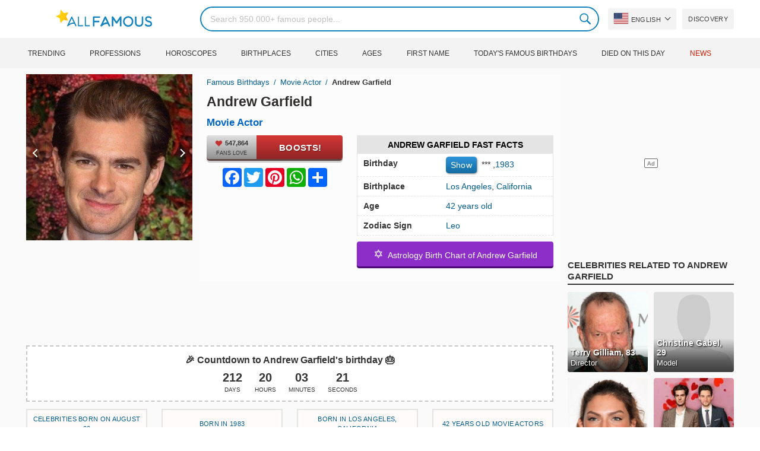

--- FILE ---
content_type: text/html; charset=UTF-8
request_url: https://allfamous.org/people/andrew-garfield-19830820.html
body_size: 20196
content:

<!DOCTYPE html>
<html lang="en">
<head>
    <meta charset="utf-8">
    <meta name="google" content="notranslate" />
    <meta name="viewport" content="width=device-width, initial-scale=1.0, minimum-scale=1.0">
    <meta name="norton-safeweb-site-verification" content="lhz7h4aky5jkxkppzyhvy0r4ilcihc8q12edytwbfm2s9gm95g6a537jnblshqx4cl29y09sxvs8xs1jbd23i3kcx2fkkcif-kc83lvivm7juj5qukoukc02vgcxh26h" />
    <title>Andrew Garfield (Movie Actor) - Age, Birthday, Bio, Facts, Family, Net Worth, Height & More | AllFamous.org</title>
    <meta name="description" content="All information about Andrew Garfield (Movie Actor): Age, birthday, biography, facts, family, net worth, income, height & more"/>
    <meta name="keywords" content="Andrew Garfield age, Andrew Garfield birthday, Andrew Garfield biography, Andrew Garfield facts, Andrew Garfield family, Andrew Garfield income, Andrew Garfield information, Andrew Garfield today, Andrew Garfield horoscope, Andrew Garfield astrology, Andrew Garfield spouse, who is Andrew Garfield, Andrew Garfield girlfriend, Andrew Garfield wife"/>
    <meta property="og:title" content="Andrew Garfield (Movie Actor) - Age, Birthday, Bio, Facts, Family, Net Worth, Height & More | AllFamous.org"/>
    <meta property="og:description" content="All information about Andrew Garfield (Movie Actor): Age, birthday, biography, facts, family, net worth, income, height & more"/>
    <meta property="og:image" content="https://cdn.allfamous.org/people/avatars/andrew-garfield-v5qq-allfamous.org.jpg"/>
    <meta property="og:site_name" content="AllFamous.org"/>
    <meta property="og:type" content="website"/>
    <meta property="og:url" content="https://allfamous.org/people/andrew-garfield-19830820.html"/>

    <meta name="twitter:title" content="Andrew Garfield (Movie Actor) - Age, Birthday, Bio, Facts, Family, Net Worth, Height & More | AllFamous.org">
    <meta name="twitter:description" content="All information about Andrew Garfield (Movie Actor): Age, birthday, biography, facts, family, net worth, income, height & more">
    <meta name="twitter:site" content="AllFamous.org">
    <meta name="twitter:image" content="https://cdn.allfamous.org/people/avatars/andrew-garfield-v5qq-allfamous.org.jpg">
    <meta name="twitter:card" content="summary_large_image">
    <meta name="twitter:url" content="https://allfamous.org/people/andrew-garfield-19830820.html">

    <link rel="canonical" href="https://allfamous.org/people/andrew-garfield-19830820.html"/>
    <link rel="alternate" href="https://allfamous.org/people/andrew-garfield-19830820.html" hreflang="x-default"/>
	<link rel="alternate" href="https://allfamous.org/people/andrew-garfield-19830820.html" hreflang="en"/>
	<link rel="alternate" href="https://allfamous.org/es/people/andrew-garfield-19830820.html" hreflang="es"/>
	<link rel="alternate" href="https://allfamous.org/pt/people/andrew-garfield-19830820.html" hreflang="pt"/>
	<link rel="alternate" href="https://allfamous.org/id/people/andrew-garfield-19830820.html" hreflang="id"/>
	<link rel="alternate" href="https://allfamous.org/zh/people/andrew-garfield-19830820.html" hreflang="zh-CN"/>
	<link rel="alternate" href="https://allfamous.org/tw/people/andrew-garfield-19830820.html" hreflang="zh-TW"/>
	<link rel="alternate" href="https://allfamous.org/fr/people/andrew-garfield-19830820.html" hreflang="fr-FR"/>
	<link rel="alternate" href="https://allfamous.org/ru/people/andrew-garfield-19830820.html" hreflang="ru-RU"/>
	<link rel="alternate" href="https://allfamous.org/tr/people/andrew-garfield-19830820.html" hreflang="tr-TR"/>
	<link rel="alternate" href="https://allfamous.org/ar/people/andrew-garfield-19830820.html" hreflang="ar"/>
	<link rel="alternate" href="https://allfamous.org/ko/people/andrew-garfield-19830820.html" hreflang="ko-KR"/>
	<link rel="alternate" href="https://allfamous.org/th/people/andrew-garfield-19830820.html" hreflang="th-TH"/>
	<link rel="alternate" href="https://allfamous.org/nl/people/andrew-garfield-19830820.html" hreflang="nl"/>
	<link rel="alternate" href="https://allfamous.org/pl/people/andrew-garfield-19830820.html" hreflang="pl"/>
	<link rel="alternate" href="https://allfamous.org/de/people/andrew-garfield-19830820.html" hreflang="de-DE"/>
	<link rel="alternate" href="https://allfamous.org/ja/people/andrew-garfield-19830820.html" hreflang="ja-JP"/>
	<link rel="alternate" href="https://allfamous.org/it/people/andrew-garfield-19830820.html" hreflang="it-IT"/>
	<link rel="alternate" href="https://allfamous.org/hi/people/andrew-garfield-19830820.html" hreflang="hi"/>
	<link rel="alternate" href="https://allfamous.org/vi/people/andrew-garfield-19830820.html" hreflang="vi-VN"/>
	    <link rel="preload" as="image" href="/1.gif">
    <link rel="preload" as="image" href="/assets/svg/search.svg">
    <link rel="preload" as="style" href="/assets/css/style.min.css?v=98">
	<link rel="preload" as="image" href="https://cdn.allfamous.org/people/avatars/andrew-garfield-v5qq-allfamous.org.jpg">
<link rel='preconnect' href='//static.addtoany.com'>
	    <link rel='preconnect' href='//cdn.allfamous.org'>
    <link rel="preconnect" href="//partner.googleadservices.com">
    <link rel="preconnect" href="//googlecm.hit.gemius.pl">
    <link rel="preconnect" href="//adservice.google.com">
    <link rel="preconnect" href="//www.googletagmanager.com">
    <link rel="preconnect" href="//googleads.g.doubleclick.net">
    <link rel="preconnect" href="//pagead2.googlesyndication.com">
    <link rel='dns-prefetch' href='//cdn.allfamous.org'>
    <link rel='stylesheet' href='/assets/css/style.min.css?v=98' type='text/css' />
    <script defer id="jquery" src="https://ajax.googleapis.com/ajax/libs/jquery/3.6.0/jquery.min.js"></script>
	    <style>.tbl-read-more-box{display:none !important;}</style>
    <meta name="mobile-web-app-capable" content="yes">
    <meta name="apple-mobile-web-app-capable" content="yes">
    <meta name="application-name" content="AllFamous.org">
    <meta name="apple-mobile-web-app-title" content="AllFamous.org">
    <meta name="theme-color" content="#007bc4">
    <meta name="msapplication-navbutton-color" content="#1283be">
    <meta name="apple-mobile-web-app-status-bar-style" content="black-translucent">
    <meta name="msapplication-starturl" content="/">
	<script>
    const EMPTY_IMG = "/default.svg?v=3.1";
	let hasWebP=!1;!function(){let A=new Image;A.onload=function(){hasWebP=!!(A.height>0&&A.width>0)},A.onerror=function(){hasWebP=!1},A.src="[data-uri]"}();
    function lazyImg(e){return function(){var t,n=document.querySelectorAll("."+e);function r(n){n.onload=function(){n.classList.remove(e)},n.dataset.lazybackground&&(n.style.backgroundImage="url(".concat(n.dataset.lazybackground,")")),n.getAttribute("data-src")&&(n.src=(hasWebP,n.dataset.src),"IntersectionObserver"in window&&t.unobserve(n))}if("IntersectionObserver"in window)t=new IntersectionObserver(function(e){e.forEach(function(e){e.intersectionRatio>0&&r(e.target)})},{rootMargin:"0px",threshold:.05}),n.forEach(function(e){t.observe(e)});else for(var o=0;o<n.length;o++)r(n[o])}};
    function lazyScript(c,e){var n=document.createElement("script");n.async=!0,e&&(n.onload=e),document.head.appendChild(n),n.src=c};
    function lazyAds(e){return function(n){var o,t=document.querySelectorAll("."+e);function r(n){"IntersectionObserver"in window&&o.unobserve(n),n.classList.remove(e);var t=n.id;googletag.cmd.push(function(){googletag.display(t),googletag.pubads().refresh([window.__gptslot__[t]])})}if("IntersectionObserver"in window)o=new IntersectionObserver(function(e){e.forEach(function(e){e.intersectionRatio>0&&r(e.target)})},{rootMargin:"0px",threshold:.05}),t.forEach(function(e){o.observe(e)});else for(var i=0;i<t.length;i++)r(t[i])}};
    function getCookie(n){for(var t=n+"=",e=document.cookie.split(";"),r=0;r<e.length;r++){for(var i=e[r];" "==i.charAt(0);)i=i.substring(1,i.length);if(0==i.indexOf(t))return i.substring(t.length,i.length)}return null};
    function setCookie(e,i,t,o,n){var a=e+"="+i;if(t){var r=new Date;r.setTime(r.getTime()+24*t*60*60*1e3),a+="; expires="+r.toGMTString()}a+="; path=/",o&&(a+="; domain="+o),n&&(a+="; secure"),document.cookie=a};
    function splitSlice(e,i){for(var l=[],n=0,r=e.length;n<r;n+=i)l.push(e.slice(n,i+n));return l};
	    setTimeout(function() {
	    let t,e,n,o,i,a=null,s=65,c=new Set;const r=1111;function d(t){o=performance.now();const e=t.target.closest("a");m(e)&&p(e.href,"high")}function u(t){if(performance.now()-o<r)return;if(!("closest"in t.target))return;const e=t.target.closest("a");m(e)&&(e.addEventListener("mouseout",f,{passive:!0}),i=setTimeout(()=>{p(e.href,"high"),i=void 0},s))}function l(t){const e=t.target.closest("a");m(e)&&p(e.href,"high")}function f(t){t.relatedTarget&&t.target.closest("a")==t.relatedTarget.closest("a")||i&&(clearTimeout(i),i=void 0)}function h(t){if(performance.now()-o<r)return;const e=t.target.closest("a");if(t.which>1||t.metaKey||t.ctrlKey)return;if(!e)return;e.addEventListener("click",function(t){1337!=t.detail&&t.preventDefault()},{capture:!0,passive:!1,once:!0});const n=new MouseEvent("click",{view:window,bubbles:!0,cancelable:!1,detail:1337});e.dispatchEvent(n)}function m(o){if(o&&o.href&&(!n||"instant"in o.dataset)){if(o.origin!=location.origin){if(!(e||"instant"in o.dataset)||!a)return}if(["http:","https:"].includes(o.protocol)&&("http:"!=o.protocol||"https:"!=location.protocol)&&(t||!o.search||"instant"in o.dataset)&&!(o.hash&&o.pathname+o.search==location.pathname+location.search||"noInstant"in o.dataset))return!0}}function p(t,e="auto"){if(c.has(t))return;const n=document.createElement("link");n.rel="prefetch",n.href=t,n.fetchPriority=e,n.as="document",document.head.appendChild(n),c.add(t)}!function(){if(!document.createElement("link").relList.supports("prefetch"))return;const o="instantVaryAccept"in document.body.dataset||"Shopify"in window,i=navigator.userAgent.indexOf("Chrome/");i>-1&&(a=parseInt(navigator.userAgent.substring(i+"Chrome/".length)));if(o&&a&&a<110)return;const c="instantMousedownShortcut"in document.body.dataset;t="instantAllowQueryString"in document.body.dataset,e="instantAllowExternalLinks"in document.body.dataset,n="instantWhitelist"in document.body.dataset;const r={capture:!0,passive:!0};let f=!1,v=!1,g=!1;if("instantIntensity"in document.body.dataset){const t=document.body.dataset.instantIntensity;if(t.startsWith("mousedown"))f=!0,"mousedown-only"==t&&(v=!0);else if(t.startsWith("viewport")){const e=navigator.connection&&navigator.connection.saveData,n=navigator.connection&&navigator.connection.effectiveType&&navigator.connection.effectiveType.includes("2g");e||n||("viewport"==t?document.documentElement.clientWidth*document.documentElement.clientHeight<45e4&&(g=!0):"viewport-all"==t&&(g=!0))}else{const e=parseInt(t);isNaN(e)||(s=e)}}v||document.addEventListener("touchstart",d,r);f?c||document.addEventListener("mousedown",l,r):document.addEventListener("mouseover",u,r);c&&document.addEventListener("mousedown",h,r);if(g){let t=window.requestIdleCallback;t||(t=(t=>{t()})),t(function(){const t=new IntersectionObserver(e=>{e.forEach(e=>{if(e.isIntersecting){const n=e.target;t.unobserve(n),p(n.href)}})});document.querySelectorAll("a").forEach(e=>{m(e)&&t.observe(e)})},{timeout:1500})}}();
    }, 1);
</script>

<script async src="https://pagead2.googlesyndication.com/pagead/js/adsbygoogle.js?client=ca-pub-2196988153088510" crossorigin="anonymous"></script>
<script async src="https://www.googletagmanager.com/gtag/js?id=G-RVV0T97W1V"></script>
<script>window.dataLayer = window.dataLayer || [];function gtag(){dataLayer.push(arguments);}gtag('js', new Date());gtag('config', 'G-RVV0T97W1V');</script>    <link rel="manifest" crossorigin="anonymous" href="/manifest.json?v=98">
	</head>
<body class="osm ">
<img alt="allfamous.org" class="ez" width="99999" height="99999" style="pointer-events: none; position: absolute; top: 0; left: 0; width: 99vw; height: 99vh; max-width: 99vw; max-height: 99vh;" src="[data-uri]">
<div class="website-wrapper">
    <header class="whb-header whb-sticky-shadow whb-sticky-clone">
        <div class="whb-main-header">
            <div class="whb-row whb-general-header whb-flex-flex-middle">
                <div class="container">
                    <div class="whb-logo" style="text-align: center;">
                        <div class="site-logo">
                            <a href="/" class="fm-logo fm-main-logo" rel="home">
                                <img src="https://cdn.allfamous.org/logo.png" alt="AllFamous.org" style="width:150px;" width="150" height="26" />
                            </a>
                        </div>
                    </div>
                    <div class="whb-flex-row whb-general-header-inner">
                        <div class="whb-column whb-col-left whb-visible-lg">
                            <div class="site-logo">
								                                    <a href="/" class="fm-logo fm-main-logo" rel="home">
                                        <img src="https://cdn.allfamous.org/logo.png" alt="AllFamous.org" style="width: 180px;margin: 0 50px;" width="180" height="31" />
                                        <span style="display: inline-block;text-indent: -99999px;">AllFamous.org</span>
                                    </a>
								                            </div>
                        </div>
                        <div class="whb-column whb-col-center whb-visible-lg">
							<div class="fm-search-form" style="width: 100%;">
    <form role="search" method="get" class="searchform style-rounded fm-ajax-search" action="/search" data-hl="en">
        <input value="" name="q"  aria-label="Search" class="q" placeholder="Search 950.000+ famous people..." type="text" />
		        <!--<a rel="nofollow noreferrer" target="_blank" href="https://www.google.com/search?q=site:allfamous.org" class="googlesearch">Google search</a>-->
        <button type="submit" class="searchsubmit">Search</button>
    </form>
    <div class="search-results-wrapper">
        <div class="fm-scroll"><div class="fm-search-results fm-scroll-content"></div></div>
        <div class="fm-search-loader wd-fill"></div>
    </div>
</div>                        </div>
                        <div class="whb-column whb-col-right whb-visible-lg">
							<div class="drop" style="margin:0 10px">
    <button class="btn drop-btn btn-lang">
        <span class="flag flag-us"></span> English    </button>
    <div class="drop-list lang-sel" style="left:0;text-align:left;direction:ltr">
		            <span onclick="setLang('en')">
                <a class="drop-item active" href="/people/andrew-garfield-19830820.html"><span class="flag flag-us"></span> English</a>
            </span>
		            <span onclick="setLang('es')">
                <a class="drop-item " href="/es/people/andrew-garfield-19830820.html"><span class="flag flag-es"></span> Español</a>
            </span>
		            <span onclick="setLang('pt')">
                <a class="drop-item " href="/pt/people/andrew-garfield-19830820.html"><span class="flag flag-br"></span> Português</a>
            </span>
		            <span onclick="setLang('de')">
                <a class="drop-item " href="/de/people/andrew-garfield-19830820.html"><span class="flag flag-de"></span> Deutsch</a>
            </span>
		            <span onclick="setLang('fr')">
                <a class="drop-item " href="/fr/people/andrew-garfield-19830820.html"><span class="flag flag-fr"></span> Français</a>
            </span>
		            <span onclick="setLang('ru')">
                <a class="drop-item " href="/ru/people/andrew-garfield-19830820.html"><span class="flag flag-ru"></span> Pусский</a>
            </span>
		            <span onclick="setLang('it')">
                <a class="drop-item " href="/it/people/andrew-garfield-19830820.html"><span class="flag flag-it"></span> Italiano</a>
            </span>
		            <span onclick="setLang('nl')">
                <a class="drop-item " href="/nl/people/andrew-garfield-19830820.html"><span class="flag flag-nl"></span> Nederlands</a>
            </span>
		            <span onclick="setLang('da')">
                <a class="drop-item " href="/da/people/andrew-garfield-19830820.html"><span class="flag flag-dk"></span> Dansk</a>
            </span>
		            <span onclick="setLang('el')">
                <a class="drop-item " href="/el/people/andrew-garfield-19830820.html"><span class="flag flag-gr"></span> Ελληνικά</a>
            </span>
		            <span onclick="setLang('sv')">
                <a class="drop-item " href="/sv/people/andrew-garfield-19830820.html"><span class="flag flag-se"></span> Svenska</a>
            </span>
		            <span onclick="setLang('fi')">
                <a class="drop-item " href="/fi/people/andrew-garfield-19830820.html"><span class="flag flag-fi"></span> Suomi</a>
            </span>
		            <span onclick="setLang('pl')">
                <a class="drop-item " href="/pl/people/andrew-garfield-19830820.html"><span class="flag flag-pl"></span> Język</a>
            </span>
		            <span onclick="setLang('tr')">
                <a class="drop-item " href="/tr/people/andrew-garfield-19830820.html"><span class="flag flag-tr"></span> Türkçe</a>
            </span>
		            <span onclick="setLang('id')">
                <a class="drop-item " href="/id/people/andrew-garfield-19830820.html"><span class="flag flag-id"></span> Indonesia</a>
            </span>
		            <span onclick="setLang('ja')">
                <a class="drop-item " href="/ja/people/andrew-garfield-19830820.html"><span class="flag flag-jp"></span> 日本語</a>
            </span>
		            <span onclick="setLang('ko')">
                <a class="drop-item " href="/ko/people/andrew-garfield-19830820.html"><span class="flag flag-kr"></span> 한국어</a>
            </span>
		            <span onclick="setLang('zh')">
                <a class="drop-item " href="/zh/people/andrew-garfield-19830820.html"><span class="flag flag-cn"></span> 中文(简体]</a>
            </span>
		            <span onclick="setLang('tw')">
                <a class="drop-item " href="/tw/people/andrew-garfield-19830820.html"><span class="flag flag-tw"></span> 中文(繁體]</a>
            </span>
		            <span onclick="setLang('hi')">
                <a class="drop-item " href="/hi/people/andrew-garfield-19830820.html"><span class="flag flag-in"></span> हिन्दी</a>
            </span>
		            <span onclick="setLang('ar')">
                <a class="drop-item " href="/ar/people/andrew-garfield-19830820.html"><span class="flag flag-ae"></span> العربية</a>
            </span>
		            <span onclick="setLang('th')">
                <a class="drop-item " href="/th/people/andrew-garfield-19830820.html"><span class="flag flag-th"></span> ภาษาไทย</a>
            </span>
		            <span onclick="setLang('vi')">
                <a class="drop-item " href="/vi/people/andrew-garfield-19830820.html"><span class="flag flag-vn"></span> Tiếng Việt</a>
            </span>
		    </div>
</div>                            <a href="/celebrity-discover" title="Discover famous people" class="btn">
                                Discovery                            </a>
                        </div>

                        <div class="whb-column whb-mobile-left whb-hidden-lg">
                            <div class="mm fm-burger-icon mobile-nav-icon whb-mobile-nav-icon wd-style-text">
                                <a href="#" aria-label="Menu">
                                    <span class="fm-burger wd-tools-icon"></span>
                                    <span class="fm-burger-label mm-text">Menu</span>
                                </a>
                            </div>
                        </div>
                        <div class="whb-column whb-mobile-center whb-hidden-lg whb-empty-column"></div>
                        <div class="whb-column whb-mobile-right whb-hidden-lg">
							<div class="fm-search-form" style="width: 100%;">
    <form role="search" method="get" class="searchform style-rounded fm-ajax-search" action="/search" data-hl="en">
        <input value="" name="q"  aria-label="Search" class="q" placeholder="Search 950.000+ famous people..." type="text" />
		        <!--<a rel="nofollow noreferrer" target="_blank" href="https://www.google.com/search?q=site:allfamous.org" class="googlesearch">Google search</a>-->
        <button type="submit" class="searchsubmit">Search</button>
    </form>
    <div class="search-results-wrapper">
        <div class="fm-scroll"><div class="fm-search-results fm-scroll-content"></div></div>
        <div class="fm-search-loader wd-fill"></div>
    </div>
</div>                        </div>
                    </div>
                </div>
            </div>
			<div style="background:#f3f3f3;" class="whb-row whb-flex-flex-middle whb-hidden-mobile">
    <div class="container">
        <div class="whb-column whb-col-center whb-visible-lg">
            <div class="main-nav fm-navigation" role="navigation">
                <ul class="menu">
					                        <li class="menu-item item-level-0 ">
                            <a href="/trending">
								Trending</a>
                        </li>
					                        <li class="menu-item item-level-0 ">
                            <a href="/profession">
								Professions</a>
                        </li>
					                        <li class="menu-item item-level-0 ">
                            <a href="/horoscope">
								Horoscopes</a>
                        </li>
					                        <li class="menu-item item-level-0 ">
                            <a href="/birthplace">
								Birthplaces</a>
                        </li>
					                        <li class="menu-item item-level-0 ">
                            <a href="/city">
								Cities</a>
                        </li>
					                        <li class="menu-item item-level-0 ">
                            <a href="/age">
								Ages</a>
                        </li>
					                        <li class="menu-item item-level-0 ">
                            <a href="/first-name">
								First Name</a>
                        </li>
					                        <li class="menu-item item-level-0 ">
                            <a href="/todays-famous-birthdays">
								Today's Famous Birthdays</a>
                        </li>
					                        <li class="menu-item item-level-0 ">
                            <a href="/celebrities-who-died-on-this-day">
								Died on this day</a>
                        </li>
					                    <li class="menu-item item-level-0">
                        <a href="https://news.allfamous.org" rel="nofollow noopener" target="_blank" style="color: #d31a00;">
							News</a>
                    </li>
                </ul>
            </div>
        </div>
    </div>
</div>        </div>
    </header>

    <div class="broom"></div>
<div class="container">
    <div class="row">
        <div class="site-content col-lg-9 col-12" role="main">
            <div class="row">
                <div class="col-sm-5 col-md-4 col-lg-4">
                    <div class="slidershow">
                        <div class="slider" style="display: block;">
                                                        <img src="/i/1.gif?v=5njVZef5wOQqDA1qXKC.en" data-src="https://cdn.allfamous.org/people/avatars/andrew-garfield-v5qq-allfamous.org.jpg" alt="Andrew Garfield avatar" style="width:100%" onerror="this.src=EMPTY_IMG;" width="280" height="280" class="lzl" />
                        </div>
						                        <div class="slider" style="display: none;">
                            <img src="/1.gif" data-src="https://cdn.allfamous.org/people/headshots/andrew-garfield-v5qq-allfamous.org-1.jpg" alt="Andrew Garfield image 0" style="width: 100%" onerror="this.src=EMPTY_IMG;" width="280" height="280" class="lzl" />
                        </div>
						                        <div class="slider" style="display: none;">
                            <img src="/1.gif" data-src="https://cdn.allfamous.org/people/headshots/andrew-garfield-v5qq-allfamous.org-2.jpg" alt="Andrew Garfield image 1" style="width: 100%" onerror="this.src=EMPTY_IMG;" width="280" height="280" class="lzl" />
                        </div>
						                        <div class="slider" style="display: none;">
                            <img src="/1.gif" data-src="https://cdn.allfamous.org/people/headshots/andrew-garfield-v5qq-allfamous.org-3.jpg" alt="Andrew Garfield image 2" style="width: 100%" onerror="this.src=EMPTY_IMG;" width="280" height="280" class="lzl" />
                        </div>
						                        <div class="slider" style="display: none;">
                            <img src="/1.gif" data-src="https://cdn.allfamous.org/people/headshots/andrew-garfield-v5qq-allfamous.org-4.jpg" alt="Andrew Garfield image 3" style="width: 100%" onerror="this.src=EMPTY_IMG;" width="280" height="280" class="lzl" />
                        </div>
						                        <div class="slider" style="display: none;">
                            <img src="/1.gif" data-src="https://cdn.allfamous.org/people/headshots/andrew-garfield-v5qq-allfamous.org-5.jpg" alt="Andrew Garfield image 4" style="width: 100%" onerror="this.src=EMPTY_IMG;" width="280" height="280" class="lzl" />
                        </div>
						                        <div class="slider" style="display: none;">
                            <img src="/1.gif" data-src="https://cdn.allfamous.org/people/headshots/andrew-garfield-v5qq-allfamous.org-6.jpg" alt="Andrew Garfield image 5" style="width: 100%" onerror="this.src=EMPTY_IMG;" width="280" height="280" class="lzl" />
                        </div>
						                        <div class="slider" style="display: none;">
                            <img src="/1.gif" data-src="https://cdn.allfamous.org/people/headshots/andrew-garfield-v5qq-allfamous.org-7.jpg" alt="Andrew Garfield image 6" style="width: 100%" onerror="this.src=EMPTY_IMG;" width="280" height="280" class="lzl" />
                        </div>
						                        <div class="slider" style="display: none;">
                            <img src="/1.gif" data-src="https://cdn.allfamous.org/people/headshots/andrew-garfield-v5qq-allfamous.org-8.jpg" alt="Andrew Garfield image 7" style="width: 100%" onerror="this.src=EMPTY_IMG;" width="280" height="280" class="lzl" />
                        </div>
						                        <div class="slider" style="display: none;">
                            <img src="/1.gif" data-src="https://cdn.allfamous.org/people/headshots/andrew-garfield-v5qq-allfamous.org-9.jpg" alt="Andrew Garfield image 8" style="width: 100%" onerror="this.src=EMPTY_IMG;" width="280" height="280" class="lzl" />
                        </div>
						
						                        <span class="slider-prev" onclick="plusSlides(-1, 0)"></span>
                        <span class="slider-next" onclick="plusSlides(1, 0)"></span>
						                    </div>
                </div>
                <div class="col-sm-7 col-md-8" style="background:rgba(255, 255, 255, 0.4);padding-bottom: 15px;">
                    <div class="single-breadcrumbs-wrapper">
	                                            <ol class="fm-breadcrumb">
                            <li>
                                <a href="/">
                                    Famous Birthdays                                </a>
                            </li>
	                        <li>
		                                                            <a href="/profession/movie-actor" class="breadcrumb-link-last">
				                        Movie Actor                                    </a>
			                                                    </li>
                            <li class="breadcrumb-last">
	                            Andrew Garfield                            </li>
                        </ol>
                    </div>
	                                    <h1 id="name" itemprop="name">Andrew Garfield<span style="margin-top: -26px;display: block;text-indent: 100%;white-space: nowrap;overflow: hidden;"> (Movie Actor) - Age, Birthday, Bio, Facts, Family, Net Worth, Height & More</span></h1>

                    <div class="profs-block">
                        <a class="prof prof-main hu" href="/profession/movie-actor" >Movie Actor</a>                    </div>
                    <div class="row" style="margin-top:6px">
                        <div class="col-md-5 col-12 text-center">
                            <div class="btn-boost">
                                <div class="info">
                                    <span class="rank" style="display: block"><img alt="love" width="15" height="15" src="/1.gif" data-src="/assets/svg/heart.svg?v=98" class="lzl heartbeart" /> 547,864</span>
                                    <span class="sub-text"><i class="fa fa-heart"></i> FANS LOVE</span>
                                </div>
                                <button title="I love Andrew Garfield!" id="fanlove">Boosts!</button>
                            </div>

                            <div class="a2a_kit a2a_kit_size_32 a2a_default_style" style="margin-bottom: 8px;display: flex; justify-content: center;height: 32px" >
                                <a class="a2a_button_facebook"></a>
                                <a class="a2a_button_twitter"></a>
                                <a class="a2a_button_pinterest"></a>
                                <a class="a2a_button_whatsapp"></a>
                                <a class="a2a_dd" href="https://www.addtoany.com/share"></a>
                            </div>
                        </div>
                        <div class="col-md-7 col-12">
                            <div id="facts" class="row">
                                <div class="head col-md-12">
                                    <a style="color:#000" href="/people/andrew-garfield-19830820.html#facts">Andrew Garfield Fast Facts</a>
                                </div>
                                <div class="fitem col-sm-6 col-md-12">
                                    <div class="row">
                                        <div class="flab col-md-5">Birthday</div>
                                        <div class="fval col-md-7">
                                            <button id="show-birthday" onclick="showBirthday()">Show</button> <span id="birthday">***</span>
                                             ,<a class="hu" href="/year/1983">1983</a>                                        </div>
                                    </div>
                                </div>
                                <div class="fitem col-sm-6 col-md-12">
                                    <div class="row">
                                        <div class="flab col-md-5">Birthplace </div>
                                        <div class="fval col-md-7" id="nationality"><a id="city" class="hu" href="/city/los-angeles-california">Los Angeles</a>, <a id="birthplace" class="hu" href="/birthplace/california">California</a></div>
                                    </div>
                                </div>
	                                                            <div class="fitem col-sm-6 col-md-12">
                                    <div class="row">
                                                                                    <div class="flab col-md-5">Age </div>
                                            <div class="fval col-md-7">
                                                                                                    <a class="hu" id="age" href="/age/42">42 years old</a>
                                                                                            </div>
                                                                            </div>
                                </div>
	                                                            <div class="fitem col-sm-6 col-md-12">
                                    <div class="row">
                                        <div class="flab col-md-5">Zodiac Sign </div>
                                        <div class="fval col-md-7"><a class="hu" href="/horoscope/leo">Leo</a></div>
                                    </div>
                                </div>
                            </div>

							                                <a class="astro-btn" href="/astrology/andrew-garfield-19830820.html"><span style="font-size:20px;">&#10017;</span> &nbsp;Astrology Birth Chart of Andrew Garfield</a>
							                        </div>
                    </div>
                </div>
            </div>
            <div class="ad-box ad-box-header"><div id="z_p_top_bio" class="adslot lza"><div class="ad-holder"></div></div></div>
            <div id="countdown" class="" style="margin-bottom: 12px">
		                            <strong id="cd_headline">🎉 Countdown to Andrew Garfield's birthday 🎂</strong>
                    <ul id="cd_time">
                        <li><span id="c_d">--</span> Days</li>
                        <li><span id="c_h">--</span> Hours</li>
                        <li><span id="c_m">--</span> Minutes</li>
                        <li><span id="c_s">--</span> Seconds</li>
                    </ul>
                    <script>
				                                (function () {
                            const second = 1000, minute = second * 60, hour = minute * 60, day = hour * 24;
                            let countDown = new Date("2026-08-20T00:00:00").getTime();
                            let x = setInterval(function() {
                                let now = new Date().toLocaleString('ja', {hour12: false, timeZone: 'America/Chicago'});
                                now     = new Date(now).getTime();
                                let distance = countDown - now;
                                document.getElementById("c_d").innerText = Math.floor(distance / (day));
                                document.getElementById("c_h").innerText = ('0' + Math.floor((distance % (day)) / (hour))).slice(-2);
                                document.getElementById("c_m").innerText = ('0' + Math.floor((distance % (hour)) / (minute))).slice(-2);
                                document.getElementById("c_s").innerText = ('0' + Math.floor((distance % (minute)) / second)).slice(-2);
                                if (distance < 0) {
                                    document.getElementById("cd_headline").innerText = "🎉 Happy birthday Andrew Garfield! 🥳";
                                    document.getElementById("countdown").classList.add("is_bd");
                                    countdown = document.getElementById("cd_time").style.display = "none";
                                    clearInterval(x);
                                }
                            }, 200)
                        }());
                    </script>
		                    </div>
            <span id="aend"></span>
                        <div class="row popular-box">
				<div class="col-lg-3 col-md-4 col-6">
			<a href="/birthday/august-20" title="Top 200 Celebrity birthdays on August 20" class="btn btn-popular">Celebrities born on August 20</a>
		</div><div class="col-lg-3 col-md-4 col-6">
			<a href="/year/1983" title="Top 200 Celebrities born in 1983" class="btn btn-popular">Born in 1983</a>
		</div><div class="col-lg-3 col-md-4 col-6">
			<a href="/city/los-angeles-california" title="Top 200 Celebrities born in Los Angeles, California" class="btn btn-popular">Born in Los Angeles, California</a>
		</div><div class="col-lg-3 col-md-4 col-6">
			<a href="/age-profession/42-years-old-movie-actors" title="Top 200 Famous Movie Actors 42 years old" class="btn btn-popular">42 years old Movie Actors</a>
		</div><div class="col-lg-3 col-md-4 col-6">
			<a href="/horoscope-name/leo-named-andrew" title="Top 200 Leo named Andrew" class="btn btn-popular">Leo named Andrew</a>
		</div><div class="col-lg-3 col-md-4 col-6">
			<a href="/profession-birthplace/movie-actors-from-california" title="Top 200 Movie Actors from California" class="btn btn-popular">Movie Actors from California</a>
		</div><div class="col-lg-3 col-md-4 col-6">
			<a href="/profession-country/movie-actors-born-in-united-states" title="Top 200 Movie Actors born in United States" class="btn btn-popular">Movie Actors born in United States</a>
		</div><div class="col-lg-3 col-md-4 col-6">
			<a href="/age/42" title="Top 200 Famous people turn 42" class="btn btn-popular">42 years old celebrities</a>
		</div>            </div>
                        <article class="entry-content" role="article" id="bio" style="max-height: none !important;">
				<figure class="img-post"><img data-src="https://cdn.allfamous.org/people/wiki/andrew-garfield-v5qq-allfamous.org.jpg" alt="Andrew Garfield" src="/1.gif" onerror="this.src=EMPTY_IMG;" width="160" height="200" class="lzl" /></figure>                <div>Andrew Russell Garfield is an English and American actor. An alumnus of the Royal Central School of Speech and Drama, he has received various accolades, including a Tony Award, a British Academy Television Award, and a Golden Globe Award, in addition to nominations for two Academy Awards, a Laurence Olivier Award, and three British Academy Film Awards. Born in Los Angeles and raised in Epsom, England, Garfield began his career on the UK stage and in television productions. He made his feature-film debut in the 2007 ensemble drama Lions for Lambs. Also that year, his performance in the television film Boy A earned him the British Academy Television Award for Best Actor. He came to international attention in 2010 with supporting roles in the drama The Social Network, for which he received nominations for a BAFTA Award and a Golden Globe Award for portraying Eduardo Saverin, and the science-fiction romance Never Let Me Go, for which he won a British Independent Film Award.</div>                <div class="ad-box ad-box-header"><div id="z_p_header" class="adslot lza"><div class="ad-holder"></div></div></div>
                <table class="wikibox"><tr><td class="wk_label">Born</td><td class="wk_value">Andrew Russell Garfield, August 20, 1983, Los Angeles, California, U.S.</td></tr><tr><td class="wk_label">Citizenship</td><td class="wk_value">United Kingdom, United States</td></tr><tr><td class="wk_label">Alma mater</td><td class="wk_value">Royal Central School of Speech and Drama</td></tr><tr><td class="wk_label">Occupation</td><td class="wk_value">Actor, film producer</td></tr><tr><td class="wk_label">Years active</td><td class="wk_value">2004–present</td></tr></table><h2><a id="about" href="/people/andrew-garfield-19830820.html#about">About Andrew Garfield</a></h2><figure class="post-img-right">
                                <img width="150" height="150" data-src="https://cdn.allfamous.org/people/headshots/andrew-garfield-v5qq-allfamous.org-1.jpg" alt="Andrew Garfield" src="/1.gif" onerror="this.src=EMPTY_IMG;" class="lzl">
                                <figcaption>Andrew Garfield</figcaption>
                            </figure><p>Movie Actor Andrew Garfield was born on August 20, 1983 in Los Angeles, California, United States (He's 42 years old now).</p><p>Actor best recognized for his roles as <a class="tzp_t" href="/played/spider-man-1xxo.html" title="Spider-Man Played"><sup>Played </sup>Spider-Man</a> in the 2012 blockbuster The Amazing <a class="tzp_t" href="/played/spider-man-1xxo.html" title="Spider-Man Played"><sup>Played </sup>Spider-Man</a> and The Amazing <a class="tzp_t" href="/played/spider-man-1xxo.html" title="Spider-Man Played"><sup>Played </sup>Spider-Man</a> 2 in 2014. For his part in <a class="tzp_t" href="/movie/the-social-network-lird.html" title="The Social Network Movie"><sup>Movie </sup>The Social Network</a>, he received BAFTA and Golden Globe nods, as well as an Academy Award nomination for his starring role in <a class="tzp_t" href="/movie/hacksaw-ridge-gmtx.html" title="Hacksaw Ridge Movie"><sup>Movie </sup>Hacksaw Ridge</a>.</p><p>All info about Andrew Garfield can be found here. This article will clarify all information about Andrew Garfield: biography, age, facts, income, family, husband & breakup...</p><div class="clearfix"></div><h2><a id="before_fame" href="/people/andrew-garfield-19830820.html#before_fame">Andrew Garfield before becoming famous</a></h2><p>Andrew Garfield was born in the Zodiac sign <b>Leo (The Lion)</b>, and 1983 is also the year of <b>Pig (豬)</b> in the Chinese Zodiac.</p><p>He received his education at the <a class="tzp_t" href="/school/university-of-london-7jjh.html" title="University of London School"><sup>School </sup>University of London</a>'s Center for Speech and Drama. In 2004, he won Best Newcomer awards from the Manchester Evening News and the Evening Standard Theatre for his performance in the play Kes at Manchester's Royal Exchange Theatre.</p><div class="clearfix"></div><div class="ad-box ad-box-header"><div id="z_inpost_a" class="adslot lza"><div class="ad-holder"></div></div></div><h2><a id="trivia" href="/people/andrew-garfield-19830820.html#trivia">Achievement of Andrew Garfield</a></h2><p>For his portrayal in the 2007 film Boy, he received a British Academy Television Award for Best Actor.</p><div class="clearfix"></div><div style="text-align: center;">
                                <a style="display: inline-block" class="astro-btn" href="/astrology/andrew-garfield-19830820.html"><span style="font-size:20px;">&#10017;</span> &nbsp;Astrology Birth Chart for Andrew Garfield</a>
                            </div><h2><a id="family_life" href="/people/andrew-garfield-19830820.html#family_life">Andrew Garfield's Family, Spouse, Dating and Relationship</a></h2><p>In 2008, he began dating <a href="/people/shannon-woodward-19841217.html" title="Shannon Woodward biography"><sup>TV Actress </sup>Shannon Woodward</a>, and in 2011, he began dating <a href="/people/emma-stone-19881106.html" title="Emma Stone wikipedia"><sup>Movie Actress </sup>Emma Stone</a>, his Amazing Spider Man co-star. In October of 2015, he and Stone called it quits. Later, he began dating model Christine Gabel.</p><div class="clearfix"></div><div class="row pp fm-spacing-10" style="justify-content:center;"><div class=" pp-item col-lg-2 col-md-3 col-sm-4 col-6" >
	    <a href="/people/shannon-woodward-19841217.html" title="Shannon Woodward, 39 (TV Actress)">
        <div class="pp-img">
            <img src="/1.gif" alt="Shannon Woodward, 39 (TV Actress)" data-src="https://cdn.allfamous.org/people/headshots/shannon-woodward-5cke-allfamous.org-1.jpg" onerror="this.src=EMPTY_IMG;" class="lzl" width="152" height="152">
        </div>
        <div class="pp-info">
            <strong class="pp-title">Shannon Woodward, 39</strong>
            <p class="prof">TV Actress</p>
        </div>
    </a>
</div><div class=" pp-item col-lg-2 col-md-3 col-sm-4 col-6" >
	    <a href="/people/emma-stone-19881106.html" title="Emma Stone, 35 (Movie Actress)">
        <div class="pp-img">
            <img src="/1.gif" alt="Emma Stone, 35 (Movie Actress)" data-src="https://cdn.allfamous.org/people/thumbnails/emma-stone-txtw-allfamous.org.jpg" onerror="this.src=EMPTY_IMG;" class="lzl" width="152" height="152">
        </div>
        <div class="pp-info">
            <strong class="pp-title">Emma Stone, 35</strong>
            <p class="prof">Movie Actress</p>
        </div>
    </a>
</div></div><div class="ad-box ad-box-header"><div id="z_inpost_b" class="adslot lza"><div class="ad-holder"></div></div></div><h2><a id="social_media" href="/people/andrew-garfield-19830820.html#social_media">Andrew Garfield on Social Media</a></h2><h2><a id="associations" href="/people/andrew-garfield-19830820.html#associations">Andrew Garfield Collabed with</a></h2><p>In <a href="/people/terry-gilliam-19401122.html" title="Terry Gilliam biography"><sup>Director </sup>Terry Gilliam</a>'s 2009 film <a class="tzp_t" href="/movie/the-imaginarium-of-doctor-parnassus-nlb8.html" title="The Imaginarium of Doctor Parnassus Movie"><sup>Movie </sup>The Imaginarium of Doctor Parnassus</a>, he played Anton.</hr></hr></hr></hr></p><div class="clearfix"></div><div class="row pp fm-spacing-10" style="justify-content:center;"><div class=" pp-item col-lg-2 col-md-3 col-sm-4 col-6" >
	    <a href="/people/terry-gilliam-19401122.html" title="Terry Gilliam, 83 (Director)">
        <div class="pp-img">
            <img src="/1.gif" alt="Terry Gilliam, 83 (Director)" data-src="https://cdn.allfamous.org/people/headshots/terry-gilliam-leqm-allfamous.org-2.jpg" onerror="this.src=EMPTY_IMG;" class="lzl" width="152" height="152">
        </div>
        <div class="pp-info">
            <strong class="pp-title">Terry Gilliam, 83</strong>
            <p class="prof">Director</p>
        </div>
    </a>
</div></div>                                <div class="ad-box ad-box-header" style="margin-bottom:6px">
                    <div id="z_inpost_c" class="adslot lza"><div class="ad-holder"></div></div>
                </div>

                <h2><a id="net_worth" href="/people/andrew-garfield-19830820.html#net_worth">Andrew Garfield Income & Net worth</a></h2>
                                <p>Andrew Garfield's income mainly comes from the work that created his reputation: a movie actor.
                	            Networth of Andrew Garfield in 2026 is 2,500,000$+. He is Millionaire!</p>

                <h2><a id="height_weight" href="/people/andrew-garfield-19830820.html#net_worth">Andrew Garfield Height and Weight</a></h2>
                <p>How tall is Andrew Garfield?		            At the age of 42, Andrew Garfield height is 5'11" (1.79m).                </p>

                <div class="ad-box ad-box-header"><div id="z_p_bot_bio" class="adslot lza"><div class="ad-holder"></div></div></div>

                <div class="fm-tabs-header">
                    <h2 id="qna" class="tabs-name">People also ask about Andrew Garfield</h2>
                </div>
                <div >
                    <div >
                        <h3 class="aztro-title" data-id="faq_7">What is Andrew Garfield's real name?</h3>
                        <p class="aztro-body single" style="display:none" id="faq_7">
		                    His real name is Andrew Garfield.                        </p>
                    </div>
                    <div>
                        <h3 class="aztro-title" data-id="faq_2">When is Andrew Garfield's birthday?</h3>
                        <p class="aztro-body single" style="display:none" id="faq_2">
			                				                Andrew Garfield celebrated his 42nd birthday on August 20.			                                        </p>
                    </div>
	                                        <div>
                            <h3 class="aztro-title" data-id="faq_0">How old is Andrew Garfield?</h3>
                            <p class="aztro-body single" style="display:none" id="faq_0">
				                					                He's 42 years old now				                                            </p>
                        </div>
	                                    <div>
                        <h3 class="aztro-title" data-id="faq_3">Where is Andrew Garfield from?</h3>
                        <p class="aztro-body single" style="display:none" id="faq_3">He is from Los Angeles, California, United States.</p>
                    </div>
                    <div>
                        <h3 class="aztro-title" data-id="faq_4">When was Andrew Garfield born?</h3>
                        <p class="aztro-body single" style="display:none" id="faq_4">Andrew Garfield was born on August 20, 1983.</p>
                    </div>
                </div>

				                    <div>
                        <div class="fm-tabs-header">
                            <h2 class="tabs-name">Member of</h2>
                        </div>
                        <div class="fm-tab-content row pp fm-spacing-10">
							<div class=" pp-item col-lg-4 col-md-4 col-sm-4 col-6" >
    <a href="/movie/the-imaginarium-of-doctor-parnassus-nlb8.html" title="The Imaginarium of Doctor Parnassus">
        <div class="pp-img wide">
            <img src="/defaultg.svg" alt="The Imaginarium of Doctor Parnassus" data-src="https://cdn.allfamous.org/group/medium/the-imaginarium-of-doctor-parnassus-nlb8-allfamous.org.jpg" onerror="this.src='/defaultg.svg';" class="lzl" width="152" height="152">
        </div>
        <div class="pp-info">
            <strong class="pp-title">The Imaginarium of Doctor Parnassus</strong>
            <p class="prof">Movie</p>
        </div>
    </a>
</div><div class=" pp-item col-lg-4 col-md-4 col-sm-4 col-6" >
    <a href="/movie/hacksaw-ridge-gmtx.html" title="Hacksaw Ridge">
        <div class="pp-img wide">
            <img src="/defaultg.svg" alt="Hacksaw Ridge" data-src="https://cdn.allfamous.org/group/medium/hacksaw-ridge-gmtx-allfamous.org.jpg" onerror="this.src='/defaultg.svg';" class="lzl" width="152" height="152">
        </div>
        <div class="pp-info">
            <strong class="pp-title">Hacksaw Ridge</strong>
            <p class="prof">Movie</p>
        </div>
    </a>
</div><div class=" pp-item col-lg-4 col-md-4 col-sm-4 col-6" >
    <a href="/movie/the-social-network-lird.html" title="The Social Network">
        <div class="pp-img wide">
            <img src="/defaultg.svg" alt="The Social Network" data-src="https://cdn.allfamous.org/group/medium/the-social-network-lird-allfamous.org.jpg" onerror="this.src='/defaultg.svg';" class="lzl" width="152" height="152">
        </div>
        <div class="pp-info">
            <strong class="pp-title">The Social Network</strong>
            <p class="prof">Movie</p>
        </div>
    </a>
</div><div class=" pp-item col-lg-4 col-md-4 col-sm-4 col-6" >
    <a href="/movie/the-amazing-spider-man-2-gcev.html" title="The Amazing Spider-Man 2">
        <div class="pp-img wide">
            <img src="/defaultg.svg" alt="The Amazing Spider-Man 2" data-src="https://cdn.allfamous.org/group/medium/the-amazing-spider-man-2-gcev-allfamous.org.jpg" onerror="this.src='/defaultg.svg';" class="lzl" width="152" height="152">
        </div>
        <div class="pp-info">
            <strong class="pp-title">The Amazing Spider-Man 2</strong>
            <p class="prof">Movie</p>
        </div>
    </a>
</div><div class=" pp-item col-lg-4 col-md-4 col-sm-4 col-6" >
    <a href="/movie/the-amazing-spider-man-ffzm.html" title="The Amazing Spider-Man">
        <div class="pp-img wide">
            <img src="/defaultg.svg" alt="The Amazing Spider-Man" data-src="https://cdn.allfamous.org/group/medium/the-amazing-spider-man-ffzm-allfamous.org.jpg" onerror="this.src='/defaultg.svg';" class="lzl" width="152" height="152">
        </div>
        <div class="pp-info">
            <strong class="pp-title">The Amazing Spider-Man</strong>
            <p class="prof">Movie</p>
        </div>
    </a>
</div>                        </div>
                    </div>
				                <p style="color:#333;font-style:italic;text-align:right;font-size:0.9em;margin-bottom:0">Reference: Wikipedia, Tiktok, Youtube, Instagram and Twitter.</p>
                <p style="color:#333;font-style:italic;text-align:right;font-size:0.9em;margin-bottom:10px">Latest information about Andrew Garfield updated on March 20 2023.</p>
            </article>

                        <div id="taboola-below-article-thumbnails"></div>
            
			
			        </div>

        <div class="col-lg-3 col-12">
	                    <div class="ad-box ad-box-squad">
                <div id="z_p_sidebar" class="adslot lza"><div class="ad-holder"></div></div>
            </div>
	        
            <div class="fm-tabs-header">
                <div class="tabs-name">Celebrities related to Andrew Garfield</div>
            </div>
            <div class="row pp fm-spacing-10">
		        <div class=" pp-item col-lg-6 col-md-3 col-sm-4 col-6" >
	    <a href="/people/terry-gilliam-19401122.html" title="Terry Gilliam, 83 (Director)">
        <div class="pp-img">
            <img src="/1.gif" alt="Terry Gilliam, 83 (Director)" data-src="https://cdn.allfamous.org/people/headshots/terry-gilliam-leqm-allfamous.org-2.jpg" onerror="this.src=EMPTY_IMG;" class="lzl" width="152" height="152">
        </div>
        <div class="pp-info">
            <strong class="pp-title">Terry Gilliam, 83</strong>
            <p class="prof">Director</p>
        </div>
    </a>
</div><div class=" pp-item col-lg-6 col-md-3 col-sm-4 col-6" >
	    <a href="/people/christine-gabel-559w.html" title="Christine Gabel, 29 (Model)">
        <div class="pp-img">
            <img src="/1.gif" alt="Christine Gabel, 29 (Model)" data-src="/default.svg?v=3.1" onerror="this.src=EMPTY_IMG;" class="lzl" width="152" height="152">
        </div>
        <div class="pp-info">
            <strong class="pp-title">Christine Gabel, 29</strong>
            <p class="prof">Model</p>
        </div>
    </a>
</div><div class=" pp-item col-lg-6 col-md-3 col-sm-4 col-6" >
	    <a href="/people/alyssa-miller-19900704.html" title="Alyssa Miller, 33 (Model)">
        <div class="pp-img">
            <img src="/1.gif" alt="Alyssa Miller, 33 (Model)" data-src="https://cdn.allfamous.org/people/headshots/alyssa-miller-kr8f-allfamous.org-2.jpg" onerror="this.src=EMPTY_IMG;" class="lzl" width="152" height="152">
        </div>
        <div class="pp-info">
            <strong class="pp-title">Alyssa Miller, 33</strong>
            <p class="prof">Model</p>
        </div>
    </a>
</div><div class=" pp-item col-lg-6 col-md-3 col-sm-4 col-6" >
	    <a href="/people/ben-garfield-5v9z.html" title="Ben Garfield, 40 (Family Member)">
        <div class="pp-img">
            <img src="/1.gif" alt="Ben Garfield, 40 (Family Member)" data-src="https://cdn.allfamous.org/people/thumbnails/ben-garfield-5v9z-1647872376157-allfamous.org.jpg" onerror="this.src=EMPTY_IMG;" class="lzl" width="152" height="152">
        </div>
        <div class="pp-info">
            <strong class="pp-title">Ben Garfield, 40</strong>
            <p class="prof">Family Member</p>
        </div>
    </a>
</div><div class=" pp-item col-lg-6 col-md-3 col-sm-4 col-6" >
	    <a href="/people/shannon-woodward-19841217.html" title="Shannon Woodward, 39 (TV Actress)">
        <div class="pp-img">
            <img src="/1.gif" alt="Shannon Woodward, 39 (TV Actress)" data-src="https://cdn.allfamous.org/people/headshots/shannon-woodward-5cke-allfamous.org-1.jpg" onerror="this.src=EMPTY_IMG;" class="lzl" width="152" height="152">
        </div>
        <div class="pp-info">
            <strong class="pp-title">Shannon Woodward, 39</strong>
            <p class="prof">TV Actress</p>
        </div>
    </a>
</div><div class=" pp-item col-lg-6 col-md-3 col-sm-4 col-6" >
	    <a href="/people/emma-stone-19881106.html" title="Emma Stone, 35 (Movie Actress)">
        <div class="pp-img">
            <img src="/1.gif" alt="Emma Stone, 35 (Movie Actress)" data-src="https://cdn.allfamous.org/people/thumbnails/emma-stone-txtw-allfamous.org.jpg" onerror="this.src=EMPTY_IMG;" class="lzl" width="152" height="152">
        </div>
        <div class="pp-info">
            <strong class="pp-title">Emma Stone, 35</strong>
            <p class="prof">Movie Actress</p>
        </div>
    </a>
</div><div class=" pp-item col-lg-6 col-md-3 col-sm-4 col-6" >
	    <a href="/people/johnny-depp-19630609.html" title="Johnny Depp, 62 (Movie Actor)">
        <div class="pp-img">
            <img src="/1.gif" alt="Johnny Depp, 62 (Movie Actor)" data-src="https://cdn.allfamous.org/people/thumbnails/johnny-depp-19630609-1646381777526-allfamous.org.jpg" onerror="this.src=EMPTY_IMG;" class="lzl" width="152" height="152">
        </div>
        <div class="pp-info">
            <strong class="pp-title">Johnny Depp, 62</strong>
            <p class="prof">Movie Actor</p>
        </div>
    </a>
</div><div class=" pp-item col-lg-6 col-md-3 col-sm-4 col-6" >
	    <a href="/people/ayden-mekus-20050802.html" title="Ayden Mekus, 20 (Movie Actor)">
        <div class="pp-img">
            <img src="/1.gif" alt="Ayden Mekus, 20 (Movie Actor)" data-src="https://cdn.allfamous.org/people/headshots/ayden-mekus-i9lk-allfamous.org-4.jpg" onerror="this.src=EMPTY_IMG;" class="lzl" width="152" height="152">
        </div>
        <div class="pp-info">
            <strong class="pp-title">Ayden Mekus, 20</strong>
            <p class="prof">Movie Actor</p>
        </div>
    </a>
</div><div class=" pp-item col-lg-6 col-md-3 col-sm-4 col-6" >
	    <a href="/people/robert-downey-jr-19650404.html" title="Robert Downey Jr., 60 (Movie Actor)">
        <div class="pp-img">
            <img src="/1.gif" alt="Robert Downey Jr., 60 (Movie Actor)" data-src="https://cdn.allfamous.org/people/thumbnails/robert-downey-jr-ibni-allfamous.org.jpg" onerror="this.src=EMPTY_IMG;" class="lzl" width="152" height="152">
        </div>
        <div class="pp-info">
            <strong class="pp-title">Robert Downey Jr., 60</strong>
            <p class="prof">Movie Actor</p>
        </div>
    </a>
</div><div class=" pp-item col-lg-6 col-md-3 col-sm-4 col-6" >
	    <a href="/people/daniel-radcliffe-19890723.html" title="Daniel Radcliffe, 36 (Movie Actor)">
        <div class="pp-img">
            <img src="/1.gif" alt="Daniel Radcliffe, 36 (Movie Actor)" data-src="https://cdn.allfamous.org/people/headshots/daniel-radcliffe-prhe-allfamous.org-7.jpg" onerror="this.src=EMPTY_IMG;" class="lzl" width="152" height="152">
        </div>
        <div class="pp-info">
            <strong class="pp-title">Daniel Radcliffe, 36</strong>
            <p class="prof">Movie Actor</p>
        </div>
    </a>
</div><div class=" pp-item col-lg-6 col-md-3 col-sm-4 col-6" >
	    <a href="/people/zac-efron-19871018.html" title="Zac Efron, 38 (Movie Actor)">
        <div class="pp-img">
            <img src="/1.gif" alt="Zac Efron, 38 (Movie Actor)" data-src="https://cdn.allfamous.org/people/headshots/zac-efron-hhqf-allfamous.org-9.jpg" onerror="this.src=EMPTY_IMG;" class="lzl" width="152" height="152">
        </div>
        <div class="pp-info">
            <strong class="pp-title">Zac Efron, 38</strong>
            <p class="prof">Movie Actor</p>
        </div>
    </a>
</div><div class=" pp-item col-lg-6 col-md-3 col-sm-4 col-6" >
	    <a href="/people/nash-grier-19971228.html" title="Nash Grier, 28 (Movie Actor)">
        <div class="pp-img">
            <img src="/1.gif" alt="Nash Grier, 28 (Movie Actor)" data-src="https://cdn.allfamous.org/people/headshots/nash-grier-8ave-allfamous.org-2.jpg" onerror="this.src=EMPTY_IMG;" class="lzl" width="152" height="152">
        </div>
        <div class="pp-info">
            <strong class="pp-title">Nash Grier, 28</strong>
            <p class="prof">Movie Actor</p>
        </div>
    </a>
</div><div class=" pp-item col-lg-6 col-md-3 col-sm-4 col-6" >
	    <a href="/people/judd-goodstein-cntz.html" title="Judd Goodstein, 16 (Movie Actor)">
        <div class="pp-img">
            <img src="/1.gif" alt="Judd Goodstein, 16 (Movie Actor)" data-src="/default.svg?v=3.1" onerror="this.src=EMPTY_IMG;" class="lzl" width="152" height="152">
        </div>
        <div class="pp-info">
            <strong class="pp-title">Judd Goodstein, 16</strong>
            <p class="prof">Movie Actor</p>
        </div>
    </a>
</div><div class=" pp-item col-lg-6 col-md-3 col-sm-4 col-6" >
	    <a href="/people/chris-evans-19810613.html" title="Chris Evans, 44 (Movie Actor)">
        <div class="pp-img">
            <img src="/1.gif" alt="Chris Evans, 44 (Movie Actor)" data-src="https://cdn.allfamous.org/people/headshots/chris-evans-x6ge-allfamous.org-5.jpg" onerror="this.src=EMPTY_IMG;" class="lzl" width="152" height="152">
        </div>
        <div class="pp-info">
            <strong class="pp-title">Chris Evans, 44</strong>
            <p class="prof">Movie Actor</p>
        </div>
    </a>
</div><div class=" pp-item col-lg-6 col-md-3 col-sm-4 col-6" >
	    <a href="/people/miguel-cazarez-mora-p8zc.html" title="Miguel Cazarez Mora, 18 (Movie Actor)">
        <div class="pp-img">
            <img src="/1.gif" alt="Miguel Cazarez Mora, 18 (Movie Actor)" data-src="https://cdn.allfamous.org/people/headshots/miguel-cazarez-mora-p8zc-1660287275767-allfamous.org.jpg" onerror="this.src=EMPTY_IMG;" class="lzl" width="152" height="152">
        </div>
        <div class="pp-info">
            <strong class="pp-title">Miguel Cazarez Mora, 18</strong>
            <p class="prof">Movie Actor</p>
        </div>
    </a>
</div><div class=" pp-item col-lg-6 col-md-3 col-sm-4 col-6" >
	    <a href="/people/juan-caruso-euqx.html" title="Juan Caruso, 26 (Movie Actor)">
        <div class="pp-img">
            <img src="/1.gif" alt="Juan Caruso, 26 (Movie Actor)" data-src="/default.svg?v=3.1" onerror="this.src=EMPTY_IMG;" class="lzl" width="152" height="152">
        </div>
        <div class="pp-info">
            <strong class="pp-title">Juan Caruso, 26</strong>
            <p class="prof">Movie Actor</p>
        </div>
    </a>
</div>            </div>

	                </div>
    </div>

    <div class="row">
        <div class="col-md-6 padding-lg-right-5px padding-md-right-5px">
			            <div class="fm-tabs-header href">
                <h2 class="tabs-name">
                    <a href="/birthday/august-20">Celebrities born on August 20</a>
                </h2>
            </div>
            <div class="row pp fm-spacing-10">
		        <div class=" pp-item col-lg-4 col-md-4 col-sm-4 col-6" >
	    <a href="/people/joanna-teplin-wmv5.html" title="Joanna Teplin, 46 (Reality Star)">
        <div class="pp-img">
            <img src="/1.gif" alt="Joanna Teplin, 46 (Reality Star)" data-src="https://cdn.allfamous.org/people/thumbnails/joanna-teplin-wmv5-1651924395262-allfamous.org.jpg" onerror="this.src=EMPTY_IMG;" class="lzl" width="152" height="152">
        </div>
        <div class="pp-info">
            <strong class="pp-title">Joanna Teplin, 46</strong>
            <p class="prof">Reality Star</p>
        </div>
    </a>
</div><div class=" pp-item col-lg-4 col-md-4 col-sm-4 col-6" >
	    <a href="/people/misha-collins-19740820.html" title="Misha Collins, 51 (TV Actor)">
        <div class="pp-img">
            <img src="/1.gif" alt="Misha Collins, 51 (TV Actor)" data-src="https://cdn.allfamous.org/people/headshots/misha-collins-azc7-allfamous.org-8.jpg" onerror="this.src=EMPTY_IMG;" class="lzl" width="152" height="152">
        </div>
        <div class="pp-info">
            <strong class="pp-title">Misha Collins, 51</strong>
            <p class="prof">TV Actor</p>
        </div>
    </a>
</div><div class=" pp-item col-lg-4 col-md-4 col-sm-4 col-6" >
	    <a href="/people/demi-lovato-19920820.html" title="Demi Lovato, 33 (Pop Singer)">
        <div class="pp-img">
            <img src="/1.gif" alt="Demi Lovato, 33 (Pop Singer)" data-src="https://cdn.allfamous.org/people/thumbnails/demi-lovato-c2si-allfamous.org.jpg" onerror="this.src=EMPTY_IMG;" class="lzl" width="152" height="152">
        </div>
        <div class="pp-info">
            <strong class="pp-title">Demi Lovato, 33</strong>
            <p class="prof">Pop Singer</p>
        </div>
    </a>
</div><div class=" pp-item col-lg-4 col-md-4 col-sm-4 col-6" >
	    <a href="/people/prettyboyfredo-19930820.html" title="Prettyboyfredo, 32 (YouTube Star)">
        <div class="pp-img">
            <img src="/1.gif" alt="Prettyboyfredo, 32 (YouTube Star)" data-src="https://cdn.allfamous.org/people/headshots/prettyboyfredo-vqwh-allfamous.org-4.jpg" onerror="this.src=EMPTY_IMG;" class="lzl" width="152" height="152">
        </div>
        <div class="pp-info">
            <strong class="pp-title">Prettyboyfredo, 32</strong>
            <p class="prof">YouTube Star</p>
        </div>
    </a>
</div><div class=" pp-item col-lg-4 col-md-4 col-sm-4 col-6" >
	    <a href="/people/shubble-19930820.html" title="Shubble, 32 (YouTube Star)">
        <div class="pp-img">
            <img src="/1.gif" alt="Shubble, 32 (YouTube Star)" data-src="https://cdn.allfamous.org/people/thumbnails/shubble-qnpy-allfamous.org.jpg" onerror="this.src=EMPTY_IMG;" class="lzl" width="152" height="152">
        </div>
        <div class="pp-info">
            <strong class="pp-title">Shubble, 32</strong>
            <p class="prof">YouTube Star</p>
        </div>
    </a>
</div><div class="pp-more pp-item col-lg-4 col-md-4 col-sm-4 col-6" >
    <a href="/birthday/august-20" title="Celebrities born on August 20">
        <div class="pp-img">
            <img src="/1.gif" alt="Celebrities born on August 20" data-src="https://cdn.allfamous.org/people/headshots/ben-barnes-suan-allfamous.org-2.jpg" onerror="this.src=EMPTY_IMG;" class="lzl" width="152" height="152">
        </div>
        <div class="pp-info">
            <strong class="pp-title">SEE MORE<span>Celebrities born on August 20</span></strong>
        </div>
    </a>
</div>            </div>
        </div>
        <div class="col-md-6 padding-lg-left-5px padding-md-left-5px">
			            <div class="fm-tabs-header href">
                <h2 class="tabs-name">
                    <a href="/horoscope/leo">
						Famous people of Leo                    </a>
                </h2>
            </div>
            <div class="row pp fm-spacing-10">
		        <div class=" pp-item col-lg-4 col-md-4 col-sm-4 col-6" >
	    <a href="/people/bryce-hall-19990814.html" title="Bryce Hall, 26 (TikTok Star)">
        <div class="pp-img">
            <img src="/1.gif" alt="Bryce Hall, 26 (TikTok Star)" data-src="https://cdn.allfamous.org/people/headshots/bryce-hall-mgsb-allfamous.org-1.jpg" onerror="this.src=EMPTY_IMG;" class="lzl" width="152" height="152">
        </div>
        <div class="pp-info">
            <strong class="pp-title">Bryce Hall, 26</strong>
            <p class="prof">TikTok Star</p>
        </div>
    </a>
</div><div class=" pp-item col-lg-4 col-md-4 col-sm-4 col-6" >
	    <a href="/people/dj-sky-high-baby-xvtl.html" title="DJ Sky High Baby, 32 (Instagram Star)">
        <div class="pp-img">
            <img src="/1.gif" alt="DJ Sky High Baby, 32 (Instagram Star)" data-src="https://cdn.allfamous.org/people/headshots/dj-sky-high-baby-xvtl-allfamous.org-6.jpg" onerror="this.src=EMPTY_IMG;" class="lzl" width="152" height="152">
        </div>
        <div class="pp-info">
            <strong class="pp-title">DJ Sky High Baby, 32</strong>
            <p class="prof">Instagram Star</p>
        </div>
    </a>
</div><div class=" pp-item col-lg-4 col-md-4 col-sm-4 col-6" >
	    <a href="/people/dream-19990812.html" title="Dream, 26 (YouTube Star)">
        <div class="pp-img">
            <img src="/1.gif" alt="Dream, 26 (YouTube Star)" data-src="https://cdn.allfamous.org/people/headshots/dream-19990812-1624216630757-allfamous.org.jpg" onerror="this.src=EMPTY_IMG;" class="lzl" width="152" height="152">
        </div>
        <div class="pp-info">
            <strong class="pp-title">Dream, 26</strong>
            <p class="prof">YouTube Star</p>
        </div>
    </a>
</div><div class=" pp-item col-lg-4 col-md-4 col-sm-4 col-6" >
	    <a href="/people/dixie-damelio-20010812.html" title="Dixie D'Amelio, 24 (TikTok Star)">
        <div class="pp-img">
            <img src="/1.gif" alt="Dixie D'Amelio, 24 (TikTok Star)" data-src="https://cdn.allfamous.org/people/headshots/dixie-damelio-jkcb-allfamous.org-3.jpg" onerror="this.src=EMPTY_IMG;" class="lzl" width="152" height="152">
        </div>
        <div class="pp-info">
            <strong class="pp-title">Dixie D'Amelio, 24</strong>
            <p class="prof">TikTok Star</p>
        </div>
    </a>
</div><div class=" pp-item col-lg-4 col-md-4 col-sm-4 col-6" >
	    <a href="/people/busra-duran-gunduz-r9je.html" title="Büşra Duran Gündüz, 32 (Instagram Star)">
        <div class="pp-img">
            <img src="/1.gif" alt="Büşra Duran Gündüz, 32 (Instagram Star)" data-src="https://cdn.allfamous.org/people/headshots/busra-duran-gunduz-r9je-allfamous.org-9.jpg" onerror="this.src=EMPTY_IMG;" class="lzl" width="152" height="152">
        </div>
        <div class="pp-info">
            <strong class="pp-title">Büşra Duran Gündüz, 32</strong>
            <p class="prof">Instagram Star</p>
        </div>
    </a>
</div><div class="pp-more pp-item col-lg-4 col-md-4 col-sm-4 col-6" >
    <a href="/horoscope/leo" title="Famous people of Leo">
        <div class="pp-img">
            <img src="/1.gif" alt="Famous people of Leo" data-src="https://cdn.allfamous.org/people/thumbnails/trey-makai-kqx6-allfamous.org.jpg" onerror="this.src=EMPTY_IMG;" class="lzl" width="152" height="152">
        </div>
        <div class="pp-info">
            <strong class="pp-title">SEE MORE<span>Famous people of Leo</span></strong>
        </div>
    </a>
</div>            </div>
        </div>
    </div>

		        <div style="margin-top: 10px;">
            <div class="tag-body"><a class="tag-wk" href="/people/andrew-garfield-19830820.html#about" rel="tag">who is andrew garfield?</a><a class="tag-wk" href="/people/andrew-garfield-19830820.html#age" rel="tag">how old is andrew garfield?</a><a class="tag-wk" href="/people/andrew-garfield-19830820.html#bio" rel="tag">andrew garfield bio</a><a class="tag-wk" href="/people/andrew-garfield-19830820.html#birthday" rel="tag">andrew garfield birthday</a><a class="tag-wk" href="/people/andrew-garfield-19830820.html#age" rel="tag">andrew garfield age</a><a class="tag-wk" href="/people/andrew-garfield-19830820.html#wiki" rel="tag">andrew garfield wikipedia</a><a class="tag-wk" href="/people/andrew-garfield-19830820.html#bio" rel="tag">andrew garfield biography</a><a class="tag-wk" href="/people/andrew-garfield-19830820.html#bio" rel="tag">andrew garfield info</a><a class="tag-wk" href="/people/andrew-garfield-19830820.html#facts" rel="tag">andrew garfield facts</a><a class="tag-wk" href="/people/andrew-garfield-19830820.html#name" rel="tag">andrew garfield real name</a><a class="tag-wk" href="/people/andrew-garfield-19830820.html#height_weight" rel="tag">andrew garfield height</a><a class="tag-wk" href="/people/andrew-garfield-19830820.html#about" rel="tag">andrew garfield today</a><a class="tag-wk" href="/people/andrew-garfield-19830820.html#birthday" rel="tag">andrew garfield numerology</a><a class="tag-wk" href="/people/andrew-garfield-19830820.html#net_worth" rel="tag">andrew garfield net worth</a><a class="tag-wk" href="/people/andrew-garfield-19830820.html#age" rel="tag">andrew garfield alive?</a><a class="tag-wk" href="/people/andrew-garfield-19830820.html#name" rel="tag">andrew garfield 2026</a><a class="tag-wk" href="/people/andrew-garfield-19830820.html#facts" rel="tag">andrew garfield personality type</a><a class="tag-wk" href="/people/andrew-garfield-19830820.html#associations" rel="tag">andrew garfield drama</a><a class="tag-wk" href="/people/andrew-garfield-19830820.html#family_life" rel="tag">andrew garfield dating</a><a class="tag-wk" href="/people/andrew-garfield-19830820.html#about" rel="tag">andrew garfield Famous Birthdays</a><a class="tag-wk" href="/people/andrew-garfield-19830820.html#about" rel="tag">andrew garfield MBTI</a><a class="tag-wk" href="/people/andrew-garfield-19830820.html#family_life" rel="tag">andrew garfield spouse</a><a class="tag-wk" href="/people/andrew-garfield-19830820.html#nationality" rel="tag">andrew garfield nationality</a><a class="tag-wk" href="/people/andrew-garfield-19830820.html#family_life" rel="tag">andrew garfield breakup</a><a class="tag-wk" href="/people/andrew-garfield-19830820.html#about" rel="tag">andrew garfield number</a><a class="tag-wk" href="/people/andrew-garfield-19830820.html#net_worth" rel="tag">andrew garfield income</a><a class="tag-wk" href="/people/andrew-garfield-19830820.html#u_facebook" rel="tag">Andrew Garfield facebook</a><a class="tag-wk" href="/people/andrew-garfield-19830820.html#u_instagram" rel="tag">andrew garfield instagram</a><a class="tag-wk" href="/people/andrew-garfield-19830820.html#u_twitter" rel="tag">Andrew Garfield twitter</a><a class="tag-wk" href="/people/andrew-garfield-19830820.html#u_snapchat" rel="tag">andrew garfield snapchat</a><a class="tag-wk" href="/people/andrew-garfield-19830820.html#u_youtube" rel="tag">Andrew Garfield youtube</a><a class="tag-wk" href="/people/andrew-garfield-19830820.html#city" rel="tag">Andrew Garfield Los Angeles</a><a class="tag-wk" href="/people/andrew-garfield-19830820.html#birthplace" rel="tag">Andrew Garfield California</a><a class="tag-wk" href="/people/andrew-garfield-19830820.html#family_life" rel="tag">Andrew Garfield wife</a><a class="tag-wk" href="/people/andrew-garfield-19830820.html#family_life" rel="tag">Andrew Garfield girlfriend</a><a class="tag-wk" href="/people/andrew-garfield-19830820.html#age" rel="tag">Andrew Garfield and Terry Gilliam</a><a class="tag-wk" href="/people/andrew-garfield-19830820.html#age" rel="tag">Andrew Garfield and Christine Gabel</a><a class="tag-wk" href="/people/andrew-garfield-19830820.html#age" rel="tag">Andrew Garfield and Alyssa Miller</a><a class="tag-wk" href="/people/andrew-garfield-19830820.html#age" rel="tag">Andrew Garfield and Ben Garfield</a><a class="tag-wk" href="/people/andrew-garfield-19830820.html#age" rel="tag">Andrew Garfield and Shannon Woodward</a><a class="tag-wk" href="/people/andrew-garfield-19830820.html#age" rel="tag">Andrew Garfield and Emma Stone</a><a class="tag-wk" href="/astrology/andrew-garfield-19830820.html#name" rel="tag">Andrew Garfield Birth Chart</a><a class="tag-wk" href="/astrology/andrew-garfield-19830820.html#natalchart" rel="tag">andrew garfield natal chart</a><a class="tag-wk" href="/astrology/andrew-garfield-19830820.html#natalchart" rel="tag">andrew garfield astro chart </a><a class="tag-wk" href="/astrology/andrew-garfield-19830820.html#chart" rel="tag">andrew garfield Astrology</a><a class="tag-wk" href="/astrology/andrew-garfield-19830820.html#natalchart" rel="tag">andrew garfield Horoscope</a><a class="tag-wk" href="/astrology/andrew-garfield-19830820.html#family_life" rel="tag">andrew garfield Zodiac Sign</a></div>
        </div>
	</div>

    <footer class="footer-container scheme-light">
        <div class="container main-footer">
            <aside class="footer-sidebar row">
                <div class="footer-column col-12 text-center ">
					                        <a style="margin: 3px 0;display: inline-block;" rel="nofollow" href="/about">About Us</a> |
					                        <a style="margin: 3px 0;display: inline-block;" rel="nofollow" href="/term">Term of Use</a> |
					                        <a style="margin: 3px 0;display: inline-block;" rel="nofollow" href="/privacy-policy">Privacy Policy</a> |
					                        <a style="margin: 3px 0;display: inline-block;" rel="nofollow" href="/dmca">DMCA Disclaimer</a> |
					                        <a style="margin: 3px 0;display: inline-block;" rel="nofollow" href="/they-talked-about-us">They Talked About Us</a> |
					                        <a style="margin: 3px 0;display: inline-block;" rel="nofollow" href="/cookies">Cookie Policy</a> |
					                    <a style="margin: 3px 0;display: inline-block;" rel="nofollow " href="mailto:contact@allfamous.org">Contact Us</a>
                    <!-- | <a href="/rss">RSS Feeds</a>-->
                </div>
                <div class="footer-column col-12 text-center ">
                    <a style="margin: 3px 0;display: inline-block;" href="/most-popular" title="Who is The Most Famous Person in The World in 2026?">Top 100 Most Famous Person in the World 2026</a>

                </div>
            </aside>
        </div>
        <div class="copyrights-wrapper copyrights-two-columns">
            <div class="container">
                <div class="min-footer">
                    <div class="col-left">
                        &copy; 2026 <strong><a href="/">AllFamous.org</a></strong>. Today's Famous Birthdays & Celebrity Biography                    </div>
                    <div class="col-right"></div>
                </div>
            </div>
        </div>
    </footer>
</div>
<div class="fm-close-side"></div>
<div class="mobile-nav slide-from-left">
    <div style="text-align: center;">
        <div style="margin:10px;">
            <a href="/" class="fm-logo fm-main-logo" rel="home">
                <img src="https://cdn.allfamous.org/logo.png" alt="AllFamous.org" style="width:160px" width="160" height="38" />
                <span style="display: inline-block;text-indent: -99999px;">AllFamous.org</span>
            </a>
        </div>

        <div style="margin-left:-10px">
			<div class="drop" style="margin:0 10px">
    <button class="btn drop-btn btn-lang">
        <span class="flag flag-us"></span> English    </button>
    <div class="drop-list lang-sel" style="left:0;text-align:left;direction:ltr">
		            <span onclick="setLang('en')">
                <a class="drop-item active" href="/people/andrew-garfield-19830820.html"><span class="flag flag-us"></span> English</a>
            </span>
		            <span onclick="setLang('es')">
                <a class="drop-item " href="/es/people/andrew-garfield-19830820.html"><span class="flag flag-es"></span> Español</a>
            </span>
		            <span onclick="setLang('pt')">
                <a class="drop-item " href="/pt/people/andrew-garfield-19830820.html"><span class="flag flag-br"></span> Português</a>
            </span>
		            <span onclick="setLang('de')">
                <a class="drop-item " href="/de/people/andrew-garfield-19830820.html"><span class="flag flag-de"></span> Deutsch</a>
            </span>
		            <span onclick="setLang('fr')">
                <a class="drop-item " href="/fr/people/andrew-garfield-19830820.html"><span class="flag flag-fr"></span> Français</a>
            </span>
		            <span onclick="setLang('ru')">
                <a class="drop-item " href="/ru/people/andrew-garfield-19830820.html"><span class="flag flag-ru"></span> Pусский</a>
            </span>
		            <span onclick="setLang('it')">
                <a class="drop-item " href="/it/people/andrew-garfield-19830820.html"><span class="flag flag-it"></span> Italiano</a>
            </span>
		            <span onclick="setLang('nl')">
                <a class="drop-item " href="/nl/people/andrew-garfield-19830820.html"><span class="flag flag-nl"></span> Nederlands</a>
            </span>
		            <span onclick="setLang('da')">
                <a class="drop-item " href="/da/people/andrew-garfield-19830820.html"><span class="flag flag-dk"></span> Dansk</a>
            </span>
		            <span onclick="setLang('el')">
                <a class="drop-item " href="/el/people/andrew-garfield-19830820.html"><span class="flag flag-gr"></span> Ελληνικά</a>
            </span>
		            <span onclick="setLang('sv')">
                <a class="drop-item " href="/sv/people/andrew-garfield-19830820.html"><span class="flag flag-se"></span> Svenska</a>
            </span>
		            <span onclick="setLang('fi')">
                <a class="drop-item " href="/fi/people/andrew-garfield-19830820.html"><span class="flag flag-fi"></span> Suomi</a>
            </span>
		            <span onclick="setLang('pl')">
                <a class="drop-item " href="/pl/people/andrew-garfield-19830820.html"><span class="flag flag-pl"></span> Język</a>
            </span>
		            <span onclick="setLang('tr')">
                <a class="drop-item " href="/tr/people/andrew-garfield-19830820.html"><span class="flag flag-tr"></span> Türkçe</a>
            </span>
		            <span onclick="setLang('id')">
                <a class="drop-item " href="/id/people/andrew-garfield-19830820.html"><span class="flag flag-id"></span> Indonesia</a>
            </span>
		            <span onclick="setLang('ja')">
                <a class="drop-item " href="/ja/people/andrew-garfield-19830820.html"><span class="flag flag-jp"></span> 日本語</a>
            </span>
		            <span onclick="setLang('ko')">
                <a class="drop-item " href="/ko/people/andrew-garfield-19830820.html"><span class="flag flag-kr"></span> 한국어</a>
            </span>
		            <span onclick="setLang('zh')">
                <a class="drop-item " href="/zh/people/andrew-garfield-19830820.html"><span class="flag flag-cn"></span> 中文(简体]</a>
            </span>
		            <span onclick="setLang('tw')">
                <a class="drop-item " href="/tw/people/andrew-garfield-19830820.html"><span class="flag flag-tw"></span> 中文(繁體]</a>
            </span>
		            <span onclick="setLang('hi')">
                <a class="drop-item " href="/hi/people/andrew-garfield-19830820.html"><span class="flag flag-in"></span> हिन्दी</a>
            </span>
		            <span onclick="setLang('ar')">
                <a class="drop-item " href="/ar/people/andrew-garfield-19830820.html"><span class="flag flag-ae"></span> العربية</a>
            </span>
		            <span onclick="setLang('th')">
                <a class="drop-item " href="/th/people/andrew-garfield-19830820.html"><span class="flag flag-th"></span> ภาษาไทย</a>
            </span>
		            <span onclick="setLang('vi')">
                <a class="drop-item " href="/vi/people/andrew-garfield-19830820.html"><span class="flag flag-vn"></span> Tiếng Việt</a>
            </span>
		    </div>
</div>
            <a style="margin-left:10px" href="/celebrity-discover" title="Discover famous people" class="btn">
                <i class="fa fa-search"></i> Discovery            </a>
        </div>
    </div>
    <div class="mobile-pages-menu active" style="margin: 10px 0">
        <ul id="menu-mobile-navigation" class="site-mobile-menu">
            <li class="menu-item item-level-0">
                <a style="border-top: 1px solid rgba(129,129,129,.2)" href="/">Home</a>
            </li>
			                <li class="menu-item item-level-0 ">
                    <a href="/trending">Trending</a>
                </li>
			                <li class="menu-item item-level-0 ">
                    <a href="/profession">Professions</a>
                </li>
			                <li class="menu-item item-level-0 ">
                    <a href="/horoscope">Horoscopes</a>
                </li>
			                <li class="menu-item item-level-0 ">
                    <a href="/birthplace">Birthplaces</a>
                </li>
			                <li class="menu-item item-level-0 ">
                    <a href="/city">Cities</a>
                </li>
			                <li class="menu-item item-level-0 ">
                    <a href="/age">Ages</a>
                </li>
			                <li class="menu-item item-level-0 ">
                    <a href="/first-name">First Name</a>
                </li>
			                <li class="menu-item item-level-0 ">
                    <a href="/todays-famous-birthdays">Today's Famous Birthdays</a>
                </li>
			                <li class="menu-item item-level-0 ">
                    <a href="/celebrities-who-died-on-this-day">Died on this day</a>
                </li>
			            <li class="menu-item item-level-0">
                <a href="https://news.allfamous.org" rel="nofollow noopener" target="_blank" style="color: #e6250a;">
                    News</a>
            </li>
        </ul>
    </div>
</div><template><div class="helium"><div class="balloon"><div class="knot"><div class="string"></div></div></div></div></template>
<script>
    function openTab(url) {window.open(url, '_blank').focus();}
    let slideIndex=[1,1],slideClass=["slider"];function plusSlides(e,l){showSlides(slideIndex[l]+=e,l)}function showSlides(e,l){let s,d=document.getElementsByClassName(slideClass[l]);for(e>d.length&&(slideIndex[l]=1),e<1&&(slideIndex[l]=d.length),s=0;s<d.length;s++)d[s].style.display="none";d[slideIndex[l]-1].style.display="block"}showSlides(1,0);
	function showBirthday(){
		document.getElementById('show-birthday').style.display="none";
		document.getElementById('birthday').outerHTML='<a class="hu" href="/birthday/august-20">August 20</a>';
	}
        document.getElementById('jquery').addEventListener('load', function () {
        let s = 'andrew-garfield-19830820';if(get_love(s)){ love_active(); } $('#fanlove').click(function () { if(!get_love(s)){ $.ajax({ url: "/love", type: "POST", data: 's='+s, success: function (res) { if(res.error === 0){ set_love(s); love_active(); } }, error: function () {} }) } }); function get_love(s){ let lp = JSON.parse(localStorage.getItem('love_p')); if(lp && lp.includes(s)){ return true; } return false; } function love_active(){ $('#fanlove').addClass('active').html('Thank you for voting!'); } function set_love(s){ let lp = JSON.parse(localStorage.getItem('love_p')); if(!lp){ localStorage.setItem("love_p", JSON.stringify([s])); }else{ lp.push(s); localStorage.setItem("love_p", JSON.stringify(lp)); } }

	    let tbon = 0;
	    $(window).scroll(function() {
		    let eop = $('#aend').offset().top;
		    let bos = $(window).scrollTop() + $(window).innerHeight();
		    if (bos > eop && tbon === 0){
			    tbon = 1;
			    window._taboola = window._taboola || [];
			    _taboola.push({article: 'auto'});
			    !function (e, f, u, i) {
				    if (!document.getElementById(i)) {
					    e.async = 1; e.src = u; e.id = i; f.parentNode.insertBefore(e, f);
				    }
			    }(document.createElement('script'), document.getElementsByTagName('script')[0],
				    '//cdn.taboola.com/libtrc/allfamousorg/loader.js', 'tb_loader_script');
			    if (window.performance && typeof window.performance.mark == 'function') {
				    window.performance.mark('tbl_ic');
			    }

			    window._taboola = window._taboola || [];
			    _taboola.push({
				    mode       : 'alternating-thumbnails-a',
				    container  : 'taboola-below-article-thumbnails',
				    placement  : 'Below Article Thumbnails',
				    target_type: 'mix'
			    });

			    window._taboola = window._taboola || [];
			    _taboola.push({flush: true});
		    }
	    });

	    
	    $(document).on('click', '.aztro-title' , function() {
		    $(this).toggleClass('show');
		    let id = $(this).data('id');
		    $('#'+id).toggle()
	    });
    })

    var a2a_config = a2a_config || {};
    a2a_config.onclick = 1;
    lazyScript("//static.addtoany.com/menu/page.js");
</script>
    <script type="application/ld+json">{"@context":"https:\/\/schema.org","@type":"Article","mainEntityOfPage":{"@type":"WebPage","@id":"https:\/\/allfamous.org\/people\/andrew-garfield-19830820.html"},"headline":"Andrew Garfield (Movie Actor) - Age, Birthday, Bio, Facts, Family, Net Worth, Height & More","description":"All information about Andrew Garfield (Movie Actor): Age, birthday, biography, facts, family, net worth, income, height & more","image":"https:\/\/cdn.allfamous.org\/people\/avatars\/andrew-garfield-v5qq-allfamous.org.jpg","author":{"url":"https:\/\/allfamous.org","@type":"Person","name":"Gavin Johnson"},"publisher":{"@type":"Organization","name":"AllFamous.org","logo":{"@type":"ImageObject","url":"https:\/\/cdn.allfamous.org\/logo.png"}},"datePublished":"2016-07-15","dateModified":"2023-03-20"}</script>
<script type="application/ld+json">{"@context":"https:\/\/schema.org","@type":"BreadcrumbList","itemListElement":[{"@type":"ListItem","position":1,"name":"Famous Birthdays","item":"https:\/\/allfamous.org\/"},{"@type":"ListItem","position":2,"name":"Movie Actor","item":"https:\/\/allfamous.org\/profession\/movie-actor"},{"@type":"ListItem","position":3,"name":"Andrew Garfield","item":"https:\/\/allfamous.org\/people\/andrew-garfield-19830820.html"}]}</script>
<script>
    document.addEventListener("DOMContentLoaded",lazyImg("lzl"));
    document.getElementById('jquery').addEventListener('load', function () {
        !function(e){"use strict";"function"==typeof define&&define.amd?define(["jquery"],e):e("object"==typeof exports&&"function"==typeof require?require("jquery"):jQuery)}(function(e){"use strict";function t(n,o){var i=this;i.element=n,i.el=e(n),i.suggestions=[],i.badQueries=[],i.selectedIndex=-1,i.currentValue=i.element.value,i.timeoutId=null,i.cachedResponse={},i.onChangeTimeout=null,i.onChange=null,i.isLocal=!1,i.suggestionsContainer=null,i.noSuggestionsContainer=null,i.options=e.extend(!0,{},t.defaults,o),i.classes={selected:"autocomplete-selected",suggestion:"autocomplete-suggestion"},i.hint=null,i.hintValue="",i.selection=null,i.initialize(),i.setOptions(o)}var n={escapeRegExChars:function(e){return e.replace(/[|\\{}()[\]^$+*?.]/g,"\\$&")},createNode:function(e){var t=document.createElement("div");return t.className=e,t.style.position="absolute",t.style.display="none",t}},o=27,i=9,s=13,a=38,u=39,r=40,l=e.noop;t.utils=n,e.Autocomplete=t,t.defaults={ajaxSettings:{},autoSelectFirst:!1,appendTo:"body",serviceUrl:null,lookup:null,onSelect:null,width:"auto",minChars:1,maxHeight:300,deferRequestBy:0,params:{},formatResult:function(e,t){if(!t)return e.value;var o="("+n.escapeRegExChars(t)+")";return e.value.replace(new RegExp(o,"gi"),"<strong>$1</strong>").replace(/&/g,"&amp;").replace(/</g,"&lt;").replace(/>/g,"&gt;").replace(/"/g,"&quot;").replace(/&lt;(\/?strong)&gt;/g,"<$1>")},formatGroup:function(e,t){return'<div class="autocomplete-group">'+t+"</div>"},delimiter:null,zIndex:9999,type:"GET",noCache:!1,onSearchStart:l,onSearchComplete:l,onSearchError:l,preserveInput:!1,containerClass:"autocomplete-suggestions",tabDisabled:!1,dataType:"text",currentRequest:null,triggerSelectOnValidInput:!0,preventBadQueries:!0,lookupFilter:function(e,t,n){return-1!==e.value.toLowerCase().indexOf(n)},paramName:"query",transformResult:function(t){return"string"==typeof t?e.parseJSON(t):t},showNoSuggestionNotice:!1,noSuggestionNotice:"No results",orientation:"bottom",forceFixPosition:!1},t.prototype={initialize:function(){var n,o=this,i="."+o.classes.suggestion,s=o.classes.selected,a=o.options;o.element.setAttribute("autocomplete","off"),o.noSuggestionsContainer=e('<div class="autocomplete-no-suggestion"></div>').html(this.options.noSuggestionNotice).get(0),o.suggestionsContainer=t.utils.createNode(a.containerClass),(n=e(o.suggestionsContainer)).appendTo(a.appendTo||"body"),"auto"!==a.width&&n.css("width",a.width),n.on("mouseover.autocomplete",i,function(){o.activate(e(this).data("index"))}),n.on("mouseout.autocomplete",function(){o.selectedIndex=-1,n.children("."+s).removeClass(s)}),n.on("click.autocomplete",i,function(){o.select(e(this).data("index"))}),n.on("click.autocomplete",function(){clearTimeout(o.blurTimeoutId)}),o.fixPositionCapture=function(){o.visible&&o.fixPosition()},e(window).on("resize.autocomplete",o.fixPositionCapture),o.el.on("keydown.autocomplete",function(e){o.onKeyPress(e)}),o.el.on("keyup.autocomplete",function(e){o.onKeyUp(e)}),o.el.on("blur.autocomplete",function(){o.onBlur()}),o.el.on("focus.autocomplete",function(){o.onFocus()}),o.el.on("change.autocomplete",function(e){o.onKeyUp(e)}),o.el.on("input.autocomplete",function(e){o.onKeyUp(e)})},onFocus:function(){var e=this;e.disabled||(e.fixPosition(),e.el.val().length>=e.options.minChars&&e.onValueChange())},onBlur:function(){var t=this,n=t.options,o=t.el.val(),i=t.getQuery(o);t.blurTimeoutId=setTimeout(function(){t.hide(),t.selection&&t.currentValue!==i&&(n.onInvalidateSelection||e.noop).call(t.element)},200)},abortAjax:function(){var e=this;e.currentRequest&&(e.currentRequest.abort(),e.currentRequest=null)},setOptions:function(t){var n=this,o=e.extend({},n.options,t);n.isLocal=Array.isArray(o.lookup),n.isLocal&&(o.lookup=n.verifySuggestionsFormat(o.lookup)),o.orientation=n.validateOrientation(o.orientation,"bottom"),e(n.suggestionsContainer).css({"max-height":o.maxHeight+"px",width:o.width+"px","z-index":o.zIndex}),this.options=o},clearCache:function(){this.cachedResponse={},this.badQueries=[]},clear:function(){this.clearCache(),this.currentValue="",this.suggestions=[]},disable:function(){var e=this;e.disabled=!0,clearTimeout(e.onChangeTimeout),e.abortAjax()},enable:function(){this.disabled=!1},fixPosition:function(){var t=this,n=e(t.suggestionsContainer),o=n.parent().get(0);if(o===document.body||t.options.forceFixPosition){var i=t.options.orientation,s=n.outerHeight(),a=t.el.outerHeight(),u=t.el.offset(),r={top:u.top,left:u.left};if("auto"===i){var l=e(window).height(),c=e(window).scrollTop(),g=-c+u.top-s,d=c+l-(u.top+a+s);i=Math.max(g,d)===g?"top":"bottom"}if(r.top+="top"===i?-s:a,o!==document.body){var p,h=n.css("opacity");t.visible||n.css("opacity",0).show(),p=n.offsetParent().offset(),r.top-=p.top,r.top+=o.scrollTop,r.left-=p.left,t.visible||n.css("opacity",h).hide()}"auto"===t.options.width&&(r.width=t.el.outerWidth()+"px"),n.css(r)}},isCursorAtEnd:function(){var e,t=this.el.val().length,n=this.element.selectionStart;return"number"==typeof n?n===t:!document.selection||((e=document.selection.createRange()).moveStart("character",-t),t===e.text.length)},onKeyPress:function(e){var t=this;if(t.disabled||t.visible||e.which!==r||!t.currentValue){if(!t.disabled&&t.visible){switch(e.which){case o:t.el.val(t.currentValue),t.hide();break;case u:if(t.hint&&t.options.onHint&&t.isCursorAtEnd()){t.selectHint();break}return;case i:if(t.hint&&t.options.onHint)return void t.selectHint();if(-1===t.selectedIndex)return void t.hide();if(t.select(t.selectedIndex),!1===t.options.tabDisabled)return;break;case s:if(-1===t.selectedIndex)return void t.hide();t.select(t.selectedIndex);break;case a:t.moveUp();break;case r:t.moveDown();break;default:return}e.stopImmediatePropagation(),e.preventDefault()}}else t.suggest()},onKeyUp:function(e){var t=this;if(!t.disabled){switch(e.which){case a:case r:return}clearTimeout(t.onChangeTimeout),t.currentValue!==t.el.val()&&(t.findBestHint(),t.options.deferRequestBy>0?t.onChangeTimeout=setTimeout(function(){t.onValueChange()},t.options.deferRequestBy):t.onValueChange())}},onValueChange:function(){if(!this.ignoreValueChange){var t=this,n=t.options,o=t.el.val(),i=t.getQuery(o);return t.selection&&t.currentValue!==i&&(t.selection=null,(n.onInvalidateSelection||e.noop).call(t.element)),clearTimeout(t.onChangeTimeout),t.currentValue=o,t.selectedIndex=-1,n.triggerSelectOnValidInput&&t.isExactMatch(i)?void t.select(0):void(i.length<n.minChars?t.hide():t.getSuggestions(i))}this.ignoreValueChange=!1},isExactMatch:function(e){var t=this.suggestions;return 1===t.length&&t[0].value.toLowerCase()===e.toLowerCase()},getQuery:function(t){var n,o=this.options.delimiter;return o?(n=t.split(o),e.trim(n[n.length-1])):t},getSuggestionsLocal:function(t){var n,o=this.options,i=t.toLowerCase(),s=o.lookupFilter,a=parseInt(o.lookupLimit,10);return n={suggestions:e.grep(o.lookup,function(e){return s(e,t,i)})},a&&n.suggestions.length>a&&(n.suggestions=n.suggestions.slice(0,a)),n},getSuggestions:function(t){var n,o,i,s,a=this,u=a.options,r=u.serviceUrl;if(u.params[u.paramName]=t,!1!==u.onSearchStart.call(a.element,u.params)){if(o=u.ignoreParams?null:u.params,e.isFunction(u.lookup))return void u.lookup(t,function(e){a.suggestions=e.suggestions,a.suggest(),u.onSearchComplete.call(a.element,t,e.suggestions)});a.isLocal?n=a.getSuggestionsLocal(t):(e.isFunction(r)&&(r=r.call(a.element,t)),i=r+"?"+e.param(o||{}),n=a.cachedResponse[i]),n&&Array.isArray(n.suggestions)?(a.suggestions=n.suggestions,a.suggest(),u.onSearchComplete.call(a.element,t,n.suggestions)):a.isBadQuery(t)?u.onSearchComplete.call(a.element,t,[]):(a.abortAjax(),s={url:r,data:o,type:u.type,dataType:u.dataType},e.extend(s,u.ajaxSettings),a.currentRequest=e.ajax(s).done(function(e){var n;a.currentRequest=null,n=u.transformResult(e,t),a.processResponse(n,t,i),u.onSearchComplete.call(a.element,t,n.suggestions)}).fail(function(e,n,o){u.onSearchError.call(a.element,t,e,n,o)}))}},isBadQuery:function(e){if(!this.options.preventBadQueries)return!1;for(var t=this.badQueries,n=t.length;n--;)if(0===e.indexOf(t[n]))return!0;return!1},hide:function(){var t=this,n=e(t.suggestionsContainer);e.isFunction(t.options.onHide)&&t.visible&&t.options.onHide.call(t.element,n),t.visible=!1,t.selectedIndex=-1,clearTimeout(t.onChangeTimeout),e(t.suggestionsContainer).hide(),t.signalHint(null)},suggest:function(){if(this.suggestions.length){var t,n=this,o=n.options,i=o.groupBy,s=o.formatResult,a=n.getQuery(n.currentValue),u=n.classes.suggestion,r=n.classes.selected,l=e(n.suggestionsContainer),c=e(n.noSuggestionsContainer),g=o.beforeRender,d="",p=function(e,n){var s=e.data[i];return t===s?"":(t=s,o.formatGroup(e,t))};return o.triggerSelectOnValidInput&&n.isExactMatch(a)?void n.select(0):(e.each(n.suggestions,function(e,t){i&&(d+=p(t,0)),d+='<div class="'+u+'" data-index="'+e+'">'+s(t,a,e)+"</div>"}),this.adjustContainerWidth(),c.detach(),l.html(d),e.isFunction(g)&&g.call(n.element,l,n.suggestions),n.fixPosition(),l.show(),o.autoSelectFirst&&(n.selectedIndex=0,l.scrollTop(0),l.children("."+u).first().addClass(r)),n.visible=!0,void n.findBestHint())}this.options.showNoSuggestionNotice?this.noSuggestions():this.hide()},noSuggestions:function(){var t=this,n=t.options.beforeRender,o=e(t.suggestionsContainer),i=e(t.noSuggestionsContainer);this.adjustContainerWidth(),i.detach(),o.empty(),o.append(i),e.isFunction(n)&&n.call(t.element,o,t.suggestions),t.fixPosition(),o.show(),t.visible=!0},adjustContainerWidth:function(){var t,n=this,o=n.options,i=e(n.suggestionsContainer);"auto"===o.width?(t=n.el.outerWidth(),i.css("width",t>0?t:300)):"flex"===o.width&&i.css("width","")},findBestHint:function(){var t=this,n=t.el.val().toLowerCase(),o=null;n&&(e.each(t.suggestions,function(e,t){var i=0===t.value.toLowerCase().indexOf(n);return i&&(o=t),!i}),t.signalHint(o))},signalHint:function(t){var n="",o=this;t&&(n=o.currentValue+t.value.substr(o.currentValue.length)),o.hintValue!==n&&(o.hintValue=n,o.hint=t,(this.options.onHint||e.noop)(n))},verifySuggestionsFormat:function(t){return t.length&&"string"==typeof t[0]?e.map(t,function(e){return{value:e,data:null}}):t},validateOrientation:function(t,n){return t=e.trim(t||"").toLowerCase(),-1===e.inArray(t,["auto","bottom","top"])&&(t=n),t},processResponse:function(e,t,n){var o=this,i=o.options;e.suggestions=o.verifySuggestionsFormat(e.suggestions),i.noCache||(o.cachedResponse[n]=e,i.preventBadQueries&&!e.suggestions.length&&o.badQueries.push(t)),t===o.getQuery(o.currentValue)&&(o.suggestions=e.suggestions,o.suggest())},activate:function(t){var n,o=this,i=o.classes.selected,s=e(o.suggestionsContainer),a=s.find("."+o.classes.suggestion);return s.find("."+i).removeClass(i),o.selectedIndex=t,-1!==o.selectedIndex&&a.length>o.selectedIndex?(n=a.get(o.selectedIndex),e(n).addClass(i),n):null},selectHint:function(){var t=this,n=e.inArray(t.hint,t.suggestions);t.select(n)},select:function(e){this.hide(),this.onSelect(e)},moveUp:function(){var t=this;if(-1!==t.selectedIndex)return 0===t.selectedIndex?(e(t.suggestionsContainer).children("."+t.classes.suggestion).first().removeClass(t.classes.selected),t.selectedIndex=-1,t.ignoreValueChange=!1,t.el.val(t.currentValue),void t.findBestHint()):void t.adjustScroll(t.selectedIndex-1)},moveDown:function(){var e=this;e.selectedIndex!==e.suggestions.length-1&&e.adjustScroll(e.selectedIndex+1)},adjustScroll:function(t){var n=this,o=n.activate(t);if(o){var i,s,a,u=e(o).outerHeight();i=o.offsetTop,a=(s=e(n.suggestionsContainer).scrollTop())+n.options.maxHeight-u,i<s?e(n.suggestionsContainer).scrollTop(i):i>a&&e(n.suggestionsContainer).scrollTop(i-n.options.maxHeight+u),n.options.preserveInput||(n.ignoreValueChange=!0,n.el.val(n.getValue(n.suggestions[t].value))),n.signalHint(null)}},onSelect:function(t){var n=this,o=n.options.onSelect,i=n.suggestions[t];n.currentValue=n.getValue(i.value),n.currentValue===n.el.val()||n.options.preserveInput||n.el.val(n.currentValue),n.signalHint(null),n.suggestions=[],n.selection=i,e.isFunction(o)&&o.call(n.element,i)},getValue:function(e){var t,n,o=this.options.delimiter;return o?1===(n=(t=this.currentValue).split(o)).length?e:t.substr(0,t.length-n[n.length-1].length)+e:e},dispose:function(){var t=this;t.el.off(".autocomplete").removeData("autocomplete"),e(window).off("resize.autocomplete",t.fixPositionCapture),e(t.suggestionsContainer).remove()}},e.fn.devbridgeAutocomplete=function(n,o){var i="autocomplete";return arguments.length?this.each(function(){var s=e(this),a=s.data(i);"string"==typeof n?a&&"function"==typeof a[n]&&a[n](o):(a&&a.dispose&&a.dispose(),a=new t(this,n),s.data(i,a))}):this.first().data(i)},e.fn.autocomplete||(e.fn.autocomplete=e.fn.devbridgeAutocomplete)});
        lazyScript("/assets/js/functions.min.js?v=98");

        $(".drop").click(function(){
            $(this).find(".drop-list").slideToggle("fast");
        });
        $(document).on("click", function(event){
            let check = $(".drop");
            if(check !== event.target && !check.has(event.target).length){
                $(".drop-list").slideUp("fast");
            }
        });

    });

    function changeLang(l,h){l||(l="en"),l&&setCookie("_allfamous_hl",l,365),"/people/andrew-garfield-19830820.html"!=h&&(window.location.href=h)}
    function setLang(l){l||(l="en"),l&&setCookie("_allfamous_hl",l,365)}
</script><script>
let z;
let ezt = 0;
function mm(z, k, item) {z=document.getElementById(k),z&&(z.innerHTML=item,(adsbygoogle=window.adsbygoogle||[]).push({}));}
function tt(z, items) {
function ttt(z, items){items.forEach(item => {mm(z, item.k, item.v)})}
document.addEventListener("scroll", function(){
if(ezt === 0){ezt = 1, ttt(z, items), document.removeEventListener("scroll", function(){console.log('scroll'), ttt});}
})
document.addEventListener("mousemove", function(){
if(ezt === 0){ezt = 1, ttt(z, items), document.removeEventListener("mousemove", function(){console.log('mousemove'), ttt});}
})
}
let azdz = [];
mm(z, "z_p_header", `<ins data-ad-client="ca-pub-2196988153088510" data-ad-slot="6813471422" data-ad-format="horizontal" data-full-width-responsive="true" class="adsbygoogle" style="display:inline-block;width:100%;height:250px;margin:0 auto;"></ins>`)
mm(z, "z_p_top_bio", `<ins data-ad-client="ca-pub-2196988153088510" data-ad-slot="3053722878" data-ad-format="horizontal" data-full-width-responsive="true" class="adsbygoogle" style="display:inline-block;width:100%;height:250px;margin:0 auto;"></ins>`)
azdz.push({'k' : "z_p_mid_bio",'v' : `<ins data-ad-client="ca-pub-2196988153088510" data-ad-slot="8790851208" data-ad-format="horizontal" class="adsbygoogle" data-full-width-responsive="true" style="display:inline-block;width:100%;height:120px;margin:0 auto;"></ins>`,})
azdz.push({'k' : "z_p_bot_bio",'v' : `<ins data-ad-client="ca-pub-2196988153088510" data-ad-slot="8892959645" data-ad-format="horizontal" data-full-width-responsive="true" class="adsbygoogle" style="display:inline-block;width:100%;height:250px;margin:0 auto;"></ins>`,})
azdz.push({'k' : "z_p_sidebar",'v' : `<ins data-ad-client="ca-pub-2196988153088510" data-ad-slot="8541019127" class="adsbygoogle" style="display:block" data-ad-format="rectangle" data-full-width-responsive="true"></ins>`,})
azdz.push({'k' : "z_p_sidebar2",'v' : `<ins data-ad-client="ca-pub-2196988153088510" data-ad-slot="8416904580" class="adsbygoogle" style="display:block" data-ad-format="rectangle" data-full-width-responsive="true"></ins>`,})
mm(z, "z_home_top_b", `<ins data-ad-client="ca-pub-2196988153088510" data-ad-slot="7931239335" data-ad-format="horizontal" data-full-width-responsive="true" class="adsbygoogle" style="display:inline-block;width:100%;height:250px;margin:0 auto;"></ins>`)
mm(z, "z_home_top_h", `<ins data-ad-client="ca-pub-2196988153088510" data-ad-slot="6955207190" data-ad-format="horizontal" data-full-width-responsive="true" class="adsbygoogle" style="display:inline-block;width:100%;height:250px;margin:0 auto;"></ins>`)
azdz.push({'k' : "z_inpost_a",'v' : `<ins data-ad-client="ca-pub-2196988153088510" data-ad-slot="1377936058" data-ad-format="horizontal" data-full-width-responsive="true" class="adsbygoogle" style="display:inline-block;width:100%;height:250px;margin:0 auto;"></ins>`,})
azdz.push({'k' : "z_inpost_b",'v' : `<ins data-ad-client="ca-pub-2196988153088510" data-ad-slot="9819028506" data-ad-format="horizontal" data-full-width-responsive="true" class="adsbygoogle" style="display:inline-block;width:100%;height:250px;margin:0 auto;"></ins>`,})
azdz.push({'k' : "z_inpost_c",'v' : `<ins data-ad-client="ca-pub-2196988153088510" data-ad-slot="1740641200" data-ad-format="horizontal" data-full-width-responsive="true" class="adsbygoogle" style="display:inline-block;width:100%;height:250px;margin:0 auto;"></ins>`,})
azdz.push({'k' : "z_h100_a",'v' : `<ins data-ad-client="ca-pub-2196988153088510" data-ad-slot="4566701826" data-ad-format="horizontal" class="adsbygoogle" data-full-width-responsive="true" style="display:inline-block;width:100%;height:120px;margin:0 auto;"></ins>`,})
tt(z, azdz);
</script>
<script type="text/javascript"></script>

<script type="application/ld+json">{"@context": "http://schema.org","@type": "WebSite","name": "AllFamous.org","url": "https://allfamous.org/","potentialAction": {"@type": "SearchAction","target": "https://allfamous.org/search?q={search_term_string}","query-input": "required name=search_term_string"}}</script>
<script type="application/ld+json">{"@context": "https://schema.org","@type": "Corporation","name": "AllFamous.org","alternateName": "AllFamous","url": "https://allfamous.org/","logo": "https://cdn.allfamous.org/logo.png","sameAs": ["https:\/\/www.facebook.com\/107957224070260\/","https:\/\/www.instagram.com\/allfamousorg\/","https:\/\/twitter.com\/allfamous_org","https:\/\/www.messenger.com\/t\/107957224070260"]}</script>
</body>
</html>

--- FILE ---
content_type: text/html; charset=utf-8
request_url: https://www.google.com/recaptcha/api2/aframe
body_size: 269
content:
<!DOCTYPE HTML><html><head><meta http-equiv="content-type" content="text/html; charset=UTF-8"></head><body><script nonce="RMxlDag7kuGHV_FsNW3FVA">/** Anti-fraud and anti-abuse applications only. See google.com/recaptcha */ try{var clients={'sodar':'https://pagead2.googlesyndication.com/pagead/sodar?'};window.addEventListener("message",function(a){try{if(a.source===window.parent){var b=JSON.parse(a.data);var c=clients[b['id']];if(c){var d=document.createElement('img');d.src=c+b['params']+'&rc='+(localStorage.getItem("rc::a")?sessionStorage.getItem("rc::b"):"");window.document.body.appendChild(d);sessionStorage.setItem("rc::e",parseInt(sessionStorage.getItem("rc::e")||0)+1);localStorage.setItem("rc::h",'1768816598020');}}}catch(b){}});window.parent.postMessage("_grecaptcha_ready", "*");}catch(b){}</script></body></html>